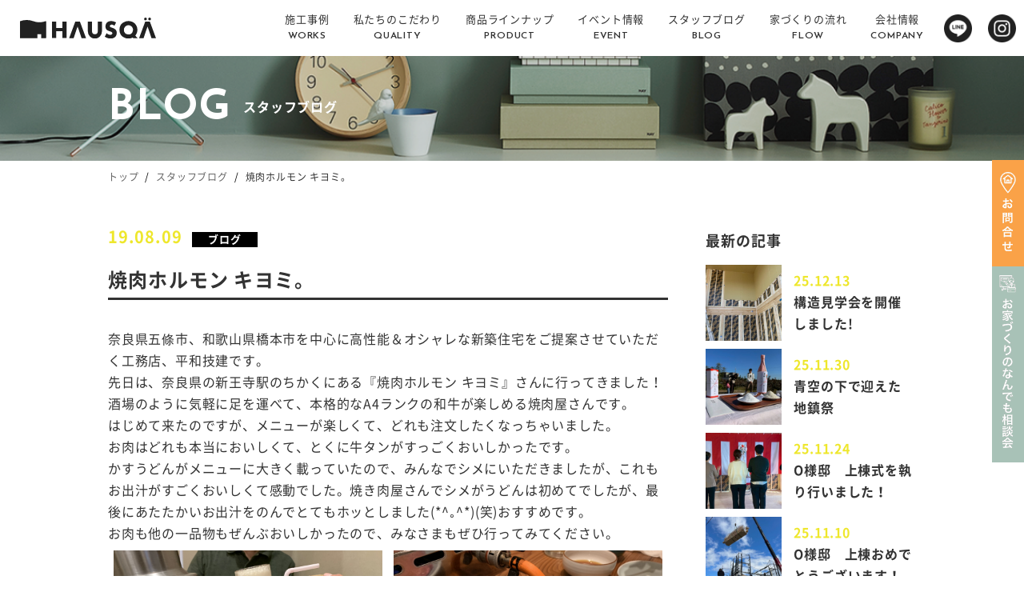

--- FILE ---
content_type: text/html; charset=UTF-8
request_url: http://www.heiwagiken.jp/30014-2/
body_size: 8274
content:
<!DOCTYPE html>
<html lang="ja">
<head>
<!-- Google Tag Manager --> 
<script>(function(w,d,s,l,i){w[l]=w[l]||[];w[l].push({'gtm.start':
new Date().getTime(),event:'gtm.js'});var f=d.getElementsByTagName(s)[0],
j=d.createElement(s),dl=l!='dataLayer'?'&l='+l:'';j.async=true;j.src=
'https://www.googletagmanager.com/gtm.js?id='+i+dl;f.parentNode.insertBefore(j,f);
})(window,document,'script','dataLayer','GTM-M8TJ6M3');</script> 
<!-- End Google Tag Manager --> 
<!-- LINE Tag Base Code --> 
<!-- Do Not Modify --> 
<script>
(function(g,d,o){
  g._ltq=g._ltq||[];g._lt=g._lt||function(){g._ltq.push(arguments)};
  var h=location.protocol==='https:'?'https://d.line-scdn.net':'http://d.line-cdn.net';
  var s=d.createElement('script');s.async=1;
  s.src=o||h+'/n/line_tag/public/release/v1/lt.js';
  var t=d.getElementsByTagName('script')[0];t.parentNode.insertBefore(s,t);
    })(window, document);
_lt('init', {
  customerType: 'lap',
  tagId: '1265a518-30e3-48ec-8f46-ffd90b3ce020'
});
_lt('send', 'pv', ['1265a518-30e3-48ec-8f46-ffd90b3ce020']);
</script>
<noscript>
<img height="1" width="1" style="display:none"
       src="https://tr.line.me/tag.gif?c_t=lap&t_id=1265a518-30e3-48ec-8f46-ffd90b3ce020&e=pv&noscript=1" />
</noscript>
<!-- End LINE Tag Base Code -->

<meta http-equiv="X-UA-Compatible" content="IE=Edge">
<meta charset="utf-8">
<meta name="viewport" content="width=device-width,initial-scale=1">
<link rel="icon" href="http://www.heiwagiken.jp/common/wp-content/themes/heiwa/img/common/logo-150x150.png" sizes="32x32" />
<link rel="icon" href="http://www.heiwagiken.jp/common/wp-content/themes/heiwa/img/common/logo-190.png" sizes="192x192" />
<link rel="apple-touch-icon-precomposed" href="http://www.heiwagiken.jp/common/wp-content/themes/heiwa/img/common/logo-100.png" />
<meta name="msapplication-TileImage" content="http://www.heiwagiken.jp/common/wp-content/themes/heiwa/img/common/logo-100.png" />

<link rel="stylesheet" href="http://www.heiwagiken.jp/common/wp-content/themes/heiwa/css/reset.css">
<link rel="stylesheet" href="http://www.heiwagiken.jp/common/wp-content/themes/heiwa/css/style.css">

<!--[if lt IE 9]>
<script src="//cdn.jsdelivr.net/html5shiv/3.7.2/html5shiv.min.js"></script>
<script src="//cdnjs.cloudflare.com/ajax/libs/respond.js/1.4.2/respond.min.js"></script>
<![endif]-->


		<!-- All in One SEO 4.7.4.2 - aioseo.com -->
		<title>焼肉ホルモン キヨミ。 | 平和技建</title>
		<meta name="robots" content="max-image-preview:large" />
		<meta name="google-site-verification" content="jcP5LEyZPXsM-17PXehvaaZ5dCPyTQg-vPWWMH-zea0" />
		<link rel="canonical" href="https://www.heiwagiken.jp/30014-2/" />
		<meta name="generator" content="All in One SEO (AIOSEO) 4.7.4.2" />
		<meta property="og:locale" content="ja_JP" />
		<meta property="og:site_name" content="平和技建 |" />
		<meta property="og:type" content="article" />
		<meta property="og:title" content="焼肉ホルモン キヨミ。 | 平和技建" />
		<meta property="og:url" content="https://www.heiwagiken.jp/30014-2/" />
		<meta property="article:published_time" content="2019-08-08T15:00:00+00:00" />
		<meta property="article:modified_time" content="2019-08-08T15:00:00+00:00" />
		<meta name="twitter:card" content="summary_large_image" />
		<meta name="twitter:title" content="焼肉ホルモン キヨミ。 | 平和技建" />
		<script type="application/ld+json" class="aioseo-schema">
			{"@context":"https:\/\/schema.org","@graph":[{"@type":"Article","@id":"https:\/\/www.heiwagiken.jp\/30014-2\/#article","name":"\u713c\u8089\u30db\u30eb\u30e2\u30f3 \u30ad\u30e8\u30df\u3002 | \u5e73\u548c\u6280\u5efa","headline":"\u713c\u8089\u30db\u30eb\u30e2\u30f3 \u30ad\u30e8\u30df\u3002","author":{"@id":"https:\/\/www.heiwagiken.jp\/author\/#author"},"publisher":{"@id":"https:\/\/www.heiwagiken.jp\/#organization"},"datePublished":"2019-08-09T00:00:00+09:00","dateModified":"2019-08-09T00:00:00+09:00","inLanguage":"ja","mainEntityOfPage":{"@id":"https:\/\/www.heiwagiken.jp\/30014-2\/#webpage"},"isPartOf":{"@id":"https:\/\/www.heiwagiken.jp\/30014-2\/#webpage"},"articleSection":"\u30d6\u30ed\u30b0"},{"@type":"BreadcrumbList","@id":"https:\/\/www.heiwagiken.jp\/30014-2\/#breadcrumblist","itemListElement":[{"@type":"ListItem","@id":"https:\/\/www.heiwagiken.jp\/#listItem","position":1,"name":"\u5bb6","item":"https:\/\/www.heiwagiken.jp\/","nextItem":"https:\/\/www.heiwagiken.jp\/30014-2\/#listItem"},{"@type":"ListItem","@id":"https:\/\/www.heiwagiken.jp\/30014-2\/#listItem","position":2,"name":"\u713c\u8089\u30db\u30eb\u30e2\u30f3 \u30ad\u30e8\u30df\u3002","previousItem":"https:\/\/www.heiwagiken.jp\/#listItem"}]},{"@type":"Organization","@id":"https:\/\/www.heiwagiken.jp\/#organization","name":"\u5e73\u548c\u6280\u5efa","url":"https:\/\/www.heiwagiken.jp\/"},{"@type":"WebPage","@id":"https:\/\/www.heiwagiken.jp\/30014-2\/#webpage","url":"https:\/\/www.heiwagiken.jp\/30014-2\/","name":"\u713c\u8089\u30db\u30eb\u30e2\u30f3 \u30ad\u30e8\u30df\u3002 | \u5e73\u548c\u6280\u5efa","inLanguage":"ja","isPartOf":{"@id":"https:\/\/www.heiwagiken.jp\/#website"},"breadcrumb":{"@id":"https:\/\/www.heiwagiken.jp\/30014-2\/#breadcrumblist"},"author":{"@id":"https:\/\/www.heiwagiken.jp\/author\/#author"},"creator":{"@id":"https:\/\/www.heiwagiken.jp\/author\/#author"},"datePublished":"2019-08-09T00:00:00+09:00","dateModified":"2019-08-09T00:00:00+09:00"},{"@type":"WebSite","@id":"https:\/\/www.heiwagiken.jp\/#website","url":"https:\/\/www.heiwagiken.jp\/","name":"\u5e73\u548c\u6280\u5efa","inLanguage":"ja","publisher":{"@id":"https:\/\/www.heiwagiken.jp\/#organization"}}]}
		</script>
		<!-- All in One SEO -->

<link rel='dns-prefetch' href='//code.jquery.com' />
<link rel='dns-prefetch' href='//s.w.org' />
<link rel='stylesheet' id='wp-block-library-css'  href='http://www.heiwagiken.jp/common/wp-includes/css/dist/block-library/style.min.css?ver=5.8' type='text/css' media='all' />
<link rel='stylesheet' id='mts_simple_booking_front_css-css'  href='http://www.heiwagiken.jp/common/wp-content/plugins/mts-simple-booking-c/css/mtssb-front.css?ver=5.8' type='text/css' media='all' />
<link rel='shortlink' href='https://www.heiwagiken.jp/?p=30165' />
<link rel="alternate" type="application/json+oembed" href="https://www.heiwagiken.jp/wp-json/oembed/1.0/embed?url=https%3A%2F%2Fwww.heiwagiken.jp%2F30014-2%2F" />
<link rel="alternate" type="text/xml+oembed" href="https://www.heiwagiken.jp/wp-json/oembed/1.0/embed?url=https%3A%2F%2Fwww.heiwagiken.jp%2F30014-2%2F&#038;format=xml" />
<script src="http://www.heiwagiken.jp/common/wp-content/themes/heiwa/js/jquery-3.3.1.min.js"></script>
<link href="http://www.heiwagiken.jp/common/wp-content/themes/heiwa/css/lightbox.css" type="text/css" rel="stylesheet" media="all" />
<script src="http://www.heiwagiken.jp/common/wp-content/themes/heiwa/js/lightbox.js" type="text/javascript"></script>
</head>
<body class="post-template-default single single-post postid-30165 single-format-standard home">
<!-- Google Tag Manager (noscript) -->
<noscript>
<iframe src="https://www.googletagmanager.com/ns.html?id=GTM-M8TJ6M3"
height="0" width="0" style="display:none;visibility:hidden"></iframe>
</noscript>
<!-- End Google Tag Manager (noscript) -->

<header id="header">
  <h1><a href="https://www.heiwagiken.jp/"><img src="http://www.heiwagiken.jp/common/wp-content/themes/heiwa/img/common/logo.svg" alt="平和技研"></a></h1>
  <ul id="nv">
    <li><a href="https://www.heiwagiken.jp/work"><span>施工事例<em>WORKS</em></span></a></li>
    <li><a href="https://www.heiwagiken.jp/quality"><span>私たちのこだわり<em>QUALITY</em></span></a></li>
    <li><a href="https://www.heiwagiken.jp/product"><span>商品ラインナップ<em>PRODUCT</em></span></a><span class="op pc_none"></span>
      <ul>
        <li><a href="https://www.heiwagiken.jp/product/trettio/">トレッティオ</a></li>
        <li><a href="https://www.heiwagiken.jp/product/order/">注文住宅</a></li>
        <li><a href="https://www.heiwagiken.jp/product/renovation/">リノベーション・リフォーム</a></li>
      </ul>
    </li>
    <li><a href="https://www.heiwagiken.jp/events/"><span>イベント情報<em>EVENT</em></span></a></li>
    <li><a href="https://www.heiwagiken.jp/blog/"><span>スタッフブログ<em>BLOG</em></span></a></li>
    <!--<li><a href="#"><span>モデルルーム<em>MODELROOM</em></span></a></li>
<li><a href="#"><span>店舗・ショールーム<em>SHOWROOM</em></span></a></li>-->
    <li><a href="https://www.heiwagiken.jp/flow/"><span>家づくりの流れ<em>FLOW</em></span></a></li>
    <li><a href="https://www.heiwagiken.jp/company"><span>会社情報<em>COMPANY</em></span></a><span class="op pc_none"></span>
      <ul>
        <li><a href="https://www.heiwagiken.jp/company/">会社概要</a></li>
        <li><a href="https://www.heiwagiken.jp/recruit/staff/">スタッフ紹介</a></li>
      </ul>
    </li>
    <li class="icon sp_none"><a href="https://line.me/R/ti/p/%40486zwrrc" target="_blank"><img src="http://www.heiwagiken.jp/common/wp-content/themes/heiwa/img/common/icon-line.png" alt=""/></a></li>
    <li class="icon sp_none"><a href="https://www.instagram.com/heiwagiken/" target="_blank"><img src="http://www.heiwagiken.jp/common/wp-content/themes/heiwa/img/common/icon-instagram.png" alt=""/></a></li>
  </ul>
</header>

<main id="main" class="posts">

<h2 class="title"><p><span>BLOG</span>スタッフブログ</p><img src="http://www.heiwagiken.jp/common/wp-content/themes/heiwa/img/blog/blog-ttl.png" class="sp_none"><img src="http://www.heiwagiken.jp/common/wp-content/themes/heiwa/img/blog/blog-ttl-sm.png" class="pc_none"></h2>

<div class="inner">
<ul class="breadcrumb">
<li><a href="https://www.heiwagiken.jp">トップ</a></li><li><a href="https://www.heiwagiken.jp/blogs">スタッフブログ</a></li><li>焼肉ホルモン キヨミ。</li>
</ul>

<div class="postin">
<div class="postL">
<p class="date">19.08.09<span>ブログ</span></p>
<h3>焼肉ホルモン キヨミ。</h3>

<div class="edit">
奈良県五條市、和歌山県橋本市を中心に高性能＆オシャレな新築住宅をご提案させていただく工務店、平和技建です。<br />先日は、奈良県の新王寺駅のちかくにある『焼肉ホルモン キヨミ』さんに行ってきました！<br />酒場のように気軽に足を運べて、本格的なA4ランクの和牛が楽しめる焼肉屋さんです。<br />はじめて来たのですが、メニューが楽しくて、どれも注文したくなっちゃいました。<br />お肉はどれも本当においしくて、とくに牛タンがすっごくおいしかったです。<br />かすうどんがメニューに大きく載っていたので、みんなでシメにいただきましたが、これもお出汁がすごくおいしくて感動でした。焼き肉屋さんでシメがうどんは初めてでしたが、最後にあたたかいお出汁をのんでとてもホッとしました(*^｡^*)(笑)おすすめです。<br />お肉も他の一品物もぜんぶおいしかったので、みなさまもぜひ行ってみてください。
<ul style="display:flex;flex-wrap:wrap;">
<li style="width:48%;margin:1%;"><img src="https://www.heiwagiken.jp/common/wp-content/uploads/5d4cc1b5ef0d8478.jpg"></li>
<li style="width:48%;margin:1%;"><img src="https://www.heiwagiken.jp/common/wp-content/uploads/5d4cc1b7169c4478.jpg"></li>
<li style="width:48%;margin:1%;"><img src="https://www.heiwagiken.jp/common/wp-content/uploads/5d4cc1b849d98478.jpg"></li>
</ul>

</div>

</div>
<!-- /left -->
<div class="postR">


<div class="newlist">
<h2>最新の記事</h2>
			<dl>
					<dt><a href="https://www.heiwagiken.jp/post-41941/" title="構造見学会を開催しました!"><img src="https://www.heiwagiken.jp/common/wp-content/uploads/IMG_35392-500x500.jpg" class="attachment-item500 size-item500 wp-post-image" alt="" loading="lazy" /></a></dt>
				<dd><span>25.12.13</span><a href="https://www.heiwagiken.jp/post-41941/">構造見学会を開催しました!</a></dd>
		
		</dl>
			<dl>
					<dt><a href="https://www.heiwagiken.jp/post-41898/" title="青空の下で迎えた地鎮祭"><img src="https://www.heiwagiken.jp/common/wp-content/uploads/IMG_8479-500x500.jpg" class="attachment-item500 size-item500 wp-post-image" alt="" loading="lazy" /></a></dt>
				<dd><span>25.11.30</span><a href="https://www.heiwagiken.jp/post-41898/">青空の下で迎えた地鎮祭</a></dd>
		
		</dl>
			<dl>
					<dt><a href="https://www.heiwagiken.jp/post-41866/" title="O様邸　上棟式を執り行いました！"><img src="https://www.heiwagiken.jp/common/wp-content/uploads/IMG_34381-500x500.jpg" class="attachment-item500 size-item500 wp-post-image" alt="" loading="lazy" /></a></dt>
				<dd><span>25.11.24</span><a href="https://www.heiwagiken.jp/post-41866/">O様邸　上棟式を執り行いました！</a></dd>
		
		</dl>
			<dl>
					<dt><a href="https://www.heiwagiken.jp/post-41844/" title="O様邸　上棟おめでとうございます！"><img src="https://www.heiwagiken.jp/common/wp-content/uploads/bdb2ebb77c2ae611afec625f30661f43-500x500.jpg" class="attachment-item500 size-item500 wp-post-image" alt="" loading="lazy" /></a></dt>
				<dd><span>25.11.10</span><a href="https://www.heiwagiken.jp/post-41844/">O様邸　上棟おめでとうございます！</a></dd>
		
		</dl>
			<dl>
					<dt><a href="https://www.heiwagiken.jp/post-41830/" title="プレカット工場見学に行ってきました！"><img src="https://www.heiwagiken.jp/common/wp-content/uploads/IMG_34151-500x500.jpg" class="attachment-item500 size-item500 wp-post-image" alt="" loading="lazy" /></a></dt>
				<dd><span>25.11.08</span><a href="https://www.heiwagiken.jp/post-41830/">プレカット工場見学に行ってきました！</a></dd>
		
		</dl>
	</div>
<!-- /sd1 -->

<div class="arc">
<div class="catlist">
<h2>カテゴリ</h2>
<ul class="category-list">
<li class="category-list__item"><a href="https://www.heiwagiken.jp/category/blog/yummyblog/">おいしいものブログ(21)</a></li><li class="category-list__item"><a href="https://www.heiwagiken.jp/category/%e3%81%8a%e9%a1%8c/">お題(23)</a></li><li class="category-list__item"><a href="https://www.heiwagiken.jp/category/%e3%83%97%e3%83%a9%e3%82%a4%e3%83%99%e3%83%bc%e3%83%88/">プライベート(27)</a></li><li class="category-list__item"><a href="https://www.heiwagiken.jp/category/blog/">ブログ(964)</a></li><li class="category-list__item"><a href="https://www.heiwagiken.jp/category/blog/ma-chanblog/">まーちゃん(社長)ブログ(60)</a></li><li class="category-list__item"><a href="https://www.heiwagiken.jp/category/blog/nakayamablog/">仲山ブログ(13)</a></li><li class="category-list__item"><a href="https://www.heiwagiken.jp/category/blog/dobablog/">土場ブログ(13)</a></li><li class="category-list__item"><a href="https://www.heiwagiken.jp/category/blog/blog1/">松岡ブログ(253)</a></li><li class="category-list__item"><a href="https://www.heiwagiken.jp/category/worksblog/">現場(32)</a></li><li class="category-list__item"><a href="https://www.heiwagiken.jp/category/blog/blog3/">現場監督ブログ(7)</a></li><li class="category-list__item"><a href="https://www.heiwagiken.jp/category/blog/assistantblog/">設計アシスタントブログ(10)</a></li></ul>
</div>
<!-- /catlist-->

<div class="datelist">
<h2>年月アーカイブ</h2>
<ul>
    	<li><a href='https://www.heiwagiken.jp/2025/12/'>2025年12月</a>&nbsp;(1)</li>
	<li><a href='https://www.heiwagiken.jp/2025/11/'>2025年11月</a>&nbsp;(4)</li>
	<li><a href='https://www.heiwagiken.jp/2024/05/'>2024年5月</a>&nbsp;(3)</li>
	<li><a href='https://www.heiwagiken.jp/2024/04/'>2024年4月</a>&nbsp;(5)</li>
	<li><a href='https://www.heiwagiken.jp/2024/03/'>2024年3月</a>&nbsp;(9)</li>
	<li><a href='https://www.heiwagiken.jp/2024/02/'>2024年2月</a>&nbsp;(7)</li>
	<li><a href='https://www.heiwagiken.jp/2024/01/'>2024年1月</a>&nbsp;(21)</li>
	<li><a href='https://www.heiwagiken.jp/2023/12/'>2023年12月</a>&nbsp;(12)</li>
	<li><a href='https://www.heiwagiken.jp/2023/11/'>2023年11月</a>&nbsp;(11)</li>
	<li><a href='https://www.heiwagiken.jp/2023/10/'>2023年10月</a>&nbsp;(4)</li>
	<li><a href='https://www.heiwagiken.jp/2023/09/'>2023年9月</a>&nbsp;(4)</li>
	<li><a href='https://www.heiwagiken.jp/2023/08/'>2023年8月</a>&nbsp;(3)</li>
	<li><a href='https://www.heiwagiken.jp/2023/07/'>2023年7月</a>&nbsp;(6)</li>
	<li><a href='https://www.heiwagiken.jp/2023/06/'>2023年6月</a>&nbsp;(5)</li>
	<li><a href='https://www.heiwagiken.jp/2023/05/'>2023年5月</a>&nbsp;(8)</li>
	<li><a href='https://www.heiwagiken.jp/2023/04/'>2023年4月</a>&nbsp;(4)</li>
	<li><a href='https://www.heiwagiken.jp/2023/03/'>2023年3月</a>&nbsp;(4)</li>
	<li><a href='https://www.heiwagiken.jp/2023/02/'>2023年2月</a>&nbsp;(3)</li>
	<li><a href='https://www.heiwagiken.jp/2023/01/'>2023年1月</a>&nbsp;(4)</li>
	<li><a href='https://www.heiwagiken.jp/2022/12/'>2022年12月</a>&nbsp;(1)</li>
	<li><a href='https://www.heiwagiken.jp/2022/11/'>2022年11月</a>&nbsp;(4)</li>
	<li><a href='https://www.heiwagiken.jp/2022/10/'>2022年10月</a>&nbsp;(6)</li>
	<li><a href='https://www.heiwagiken.jp/2022/08/'>2022年8月</a>&nbsp;(9)</li>
	<li><a href='https://www.heiwagiken.jp/2022/07/'>2022年7月</a>&nbsp;(4)</li>
	<li><a href='https://www.heiwagiken.jp/2022/06/'>2022年6月</a>&nbsp;(6)</li>
	<li><a href='https://www.heiwagiken.jp/2022/05/'>2022年5月</a>&nbsp;(5)</li>
	<li><a href='https://www.heiwagiken.jp/2022/04/'>2022年4月</a>&nbsp;(6)</li>
	<li><a href='https://www.heiwagiken.jp/2022/03/'>2022年3月</a>&nbsp;(9)</li>
	<li><a href='https://www.heiwagiken.jp/2022/02/'>2022年2月</a>&nbsp;(18)</li>
	<li><a href='https://www.heiwagiken.jp/2022/01/'>2022年1月</a>&nbsp;(19)</li>
	<li><a href='https://www.heiwagiken.jp/2021/12/'>2021年12月</a>&nbsp;(20)</li>
	<li><a href='https://www.heiwagiken.jp/2021/11/'>2021年11月</a>&nbsp;(13)</li>
	<li><a href='https://www.heiwagiken.jp/2021/10/'>2021年10月</a>&nbsp;(19)</li>
	<li><a href='https://www.heiwagiken.jp/2021/09/'>2021年9月</a>&nbsp;(22)</li>
	<li><a href='https://www.heiwagiken.jp/2021/08/'>2021年8月</a>&nbsp;(25)</li>
	<li><a href='https://www.heiwagiken.jp/2021/07/'>2021年7月</a>&nbsp;(13)</li>
	<li><a href='https://www.heiwagiken.jp/2021/06/'>2021年6月</a>&nbsp;(6)</li>
	<li><a href='https://www.heiwagiken.jp/2021/05/'>2021年5月</a>&nbsp;(5)</li>
	<li><a href='https://www.heiwagiken.jp/2021/04/'>2021年4月</a>&nbsp;(7)</li>
	<li><a href='https://www.heiwagiken.jp/2021/03/'>2021年3月</a>&nbsp;(9)</li>
	<li><a href='https://www.heiwagiken.jp/2021/02/'>2021年2月</a>&nbsp;(11)</li>
	<li><a href='https://www.heiwagiken.jp/2021/01/'>2021年1月</a>&nbsp;(7)</li>
	<li><a href='https://www.heiwagiken.jp/2020/12/'>2020年12月</a>&nbsp;(12)</li>
	<li><a href='https://www.heiwagiken.jp/2020/11/'>2020年11月</a>&nbsp;(7)</li>
	<li><a href='https://www.heiwagiken.jp/2020/10/'>2020年10月</a>&nbsp;(14)</li>
	<li><a href='https://www.heiwagiken.jp/2020/09/'>2020年9月</a>&nbsp;(10)</li>
	<li><a href='https://www.heiwagiken.jp/2020/08/'>2020年8月</a>&nbsp;(14)</li>
	<li><a href='https://www.heiwagiken.jp/2020/07/'>2020年7月</a>&nbsp;(16)</li>
	<li><a href='https://www.heiwagiken.jp/2020/06/'>2020年6月</a>&nbsp;(22)</li>
	<li><a href='https://www.heiwagiken.jp/2020/05/'>2020年5月</a>&nbsp;(28)</li>
	<li><a href='https://www.heiwagiken.jp/2020/04/'>2020年4月</a>&nbsp;(32)</li>
	<li><a href='https://www.heiwagiken.jp/2020/03/'>2020年3月</a>&nbsp;(21)</li>
	<li><a href='https://www.heiwagiken.jp/2020/02/'>2020年2月</a>&nbsp;(16)</li>
	<li><a href='https://www.heiwagiken.jp/2020/01/'>2020年1月</a>&nbsp;(11)</li>
	<li><a href='https://www.heiwagiken.jp/2019/12/'>2019年12月</a>&nbsp;(11)</li>
	<li><a href='https://www.heiwagiken.jp/2019/11/'>2019年11月</a>&nbsp;(14)</li>
	<li><a href='https://www.heiwagiken.jp/2019/10/'>2019年10月</a>&nbsp;(14)</li>
	<li><a href='https://www.heiwagiken.jp/2019/09/'>2019年9月</a>&nbsp;(12)</li>
	<li><a href='https://www.heiwagiken.jp/2019/08/'>2019年8月</a>&nbsp;(14)</li>
	<li><a href='https://www.heiwagiken.jp/2019/07/'>2019年7月</a>&nbsp;(15)</li>
	<li><a href='https://www.heiwagiken.jp/2019/06/'>2019年6月</a>&nbsp;(22)</li>
	<li><a href='https://www.heiwagiken.jp/2019/05/'>2019年5月</a>&nbsp;(12)</li>
	<li><a href='https://www.heiwagiken.jp/2019/04/'>2019年4月</a>&nbsp;(18)</li>
	<li><a href='https://www.heiwagiken.jp/2019/03/'>2019年3月</a>&nbsp;(17)</li>
	<li><a href='https://www.heiwagiken.jp/2019/02/'>2019年2月</a>&nbsp;(17)</li>
	<li><a href='https://www.heiwagiken.jp/2019/01/'>2019年1月</a>&nbsp;(24)</li>
	<li><a href='https://www.heiwagiken.jp/2018/12/'>2018年12月</a>&nbsp;(23)</li>
	<li><a href='https://www.heiwagiken.jp/2018/11/'>2018年11月</a>&nbsp;(25)</li>
	<li><a href='https://www.heiwagiken.jp/2018/10/'>2018年10月</a>&nbsp;(20)</li>
	<li><a href='https://www.heiwagiken.jp/2018/09/'>2018年9月</a>&nbsp;(20)</li>
	<li><a href='https://www.heiwagiken.jp/2018/08/'>2018年8月</a>&nbsp;(24)</li>
	<li><a href='https://www.heiwagiken.jp/2018/07/'>2018年7月</a>&nbsp;(35)</li>
	<li><a href='https://www.heiwagiken.jp/2018/06/'>2018年6月</a>&nbsp;(28)</li>
	<li><a href='https://www.heiwagiken.jp/2018/05/'>2018年5月</a>&nbsp;(34)</li>
	<li><a href='https://www.heiwagiken.jp/2018/04/'>2018年4月</a>&nbsp;(13)</li>
	<li><a href='https://www.heiwagiken.jp/2018/03/'>2018年3月</a>&nbsp;(13)</li>
	<li><a href='https://www.heiwagiken.jp/2018/02/'>2018年2月</a>&nbsp;(11)</li>
	<li><a href='https://www.heiwagiken.jp/2018/01/'>2018年1月</a>&nbsp;(14)</li>
	<li><a href='https://www.heiwagiken.jp/2017/12/'>2017年12月</a>&nbsp;(15)</li>
	<li><a href='https://www.heiwagiken.jp/2017/11/'>2017年11月</a>&nbsp;(16)</li>
	<li><a href='https://www.heiwagiken.jp/2017/10/'>2017年10月</a>&nbsp;(12)</li>
	<li><a href='https://www.heiwagiken.jp/2017/09/'>2017年9月</a>&nbsp;(18)</li>
	<li><a href='https://www.heiwagiken.jp/2017/08/'>2017年8月</a>&nbsp;(13)</li>
	<li><a href='https://www.heiwagiken.jp/2017/05/'>2017年5月</a>&nbsp;(1)</li>
</ul>
</div>
<!-- /datelist -->
</div>
<!-- /arc -->

</div>
<!-- /side --><!-- /right -->

</div>

<ul class="prenx">
<li><a href="https://www.heiwagiken.jp/30013-2/"><img src="https://www.heiwagiken.jp/common/wp-content/uploads/5d469c6f3a25c477-300x300.jpg"><span><em>19.08.09</em>橋本市H様邸 お引き渡し。</span></a></li><li><a href="https://www.heiwagiken.jp/30015-2/"><img src="https://www.heiwagiken.jp/common/wp-content/uploads/blog/blog/blog/5d57ae242e88c479-300x300.jpg"><span><em>19.08.09</em>本日より営業開始です(*^O^*)</span></a></li></ul>

</div>

<div id="ban" class="inner">
<div class="mdl flex">
<dl>
<dt>モデルハウス見学<br class="pc_none">・無料相談予約</dt>
<dd>デザイン、間取り、土地探しから住宅ローンのことまでお気軽にご相談頂けます。<br>平日のお昼間にゆっくり、お仕事帰りに18時以降でも、土日祝の休日でもお気軽にお越し下さい。</dd>
</dl>
<p><span>駐車場完備</span><a href="https://www.heiwagiken.jp/reserve/" class="arr">来店予約</a></p>
</div>
<!-- /mdl -->
<div class="cnt flex">
<dl>
<dt>お問い合わせ・資料請求</dt>
<dd>お問い合わせ・資料請求など<br class="pc_none">お気軽にご相談ください。</dd>
</dl>
<p><a href="https://www.heiwagiken.jp/request/" class="arr">資料請求</a><a href="https://www.heiwagiken.jp/contact/" class="arr">お問い合わせ</a></p>
</div>
<div class="cnt flex">
<dl>
<dt>SUPER WALL BUILDERS FAMILY</dt>
<dd>地域とともに生きる高性能な家づくり</dd>
</dl>
<p><a href="https://www.swbf.jp/" ><img src="http://www.heiwagiken.jp/common/wp-content/themes/heiwa/img/common/swbf.png"></a></p>
</div>	
<!-- /cnt -->
<div class="lixil flex">
<dl>
<dt>LIXIL｜住まいStudio</dt>
<dd>LIXILの体験型ショールーム<br class="pc_none">住まいStudioはこちらから。</dd>
</dl>
<p><a href="https://www.lixil.co.jp/s/sumai_studio/" class="arr">住まいStudio</a></p>
</div>
</div><!-- /ban -->

</main>
<!-- /main -->


<div id="fmap" class="flex">
<iframe src="https://www.google.com/maps/embed?pb=!1m18!1m12!1m3!1d3293.303283713043!2d135.6798978510984!3d34.36820580836421!2m3!1f0!2f0!3f0!3m2!1i1024!2i768!4f13.1!3m3!1m2!1s0x6006d15173770173%3A0x29095e0c184d29c8!2z44CSNjM3LTAwOTMg5aWI6Imv55yM5LqU5qKd5biC55Sw5ZyS77yT5LiB55uu77yS77yT4oiS77yZ!5e0!3m2!1sja!2sjp!4v1632809089312!5m2!1sja!2sjp" width="600" height="450" style="border:0;" allowfullscreen="" loading="lazy"></iframe>
<p class="park"><img src="http://www.heiwagiken.jp/common/wp-content/themes/heiwa/img/common/map.png" /></p>
</div>
<!-- /map -->
<p class="pc_none ptp"><a href="#"><img src="http://www.heiwagiken.jp/common/wp-content/themes/heiwa/img/common/pagetop-sm.png" /></a></p>

<footer id="footer">
<div id="pagetop"><img src="http://www.heiwagiken.jp/common/wp-content/themes/heiwa/img/common/pagetop.png"></div>
<div class="ftn inner flex">
<ul>
<li><a href="https://www.heiwagiken.jp/">トップページ</a></li>
<li><a href="https://www.heiwagiken.jp/work">施工事例</a></li>
<li><a href="https://www.heiwagiken.jp/quality">私たちのこだわり</a></li>
<li><a href="https://www.heiwagiken.jp/product">商品ラインナップ</a><span class="op pc_none"></span><ul><li><a href="https://www.heiwagiken.jp/product/trettio/">トレッティオ</a></li><li><a href="https://www.heiwagiken.jp/product/order/">注文住宅</a></li><li><a href="https://www.heiwagiken.jp/product/renovation/">リノベーション・リフォーム</a></li></ul></li>
</ul>
<ul>
<li><a href="https://www.heiwagiken.jp/flow/">家づくりの流れ</a></li>
<li><a href="https://www.heiwagiken.jp/company/">会社概要</a></li>
<li><a href="https://www.heiwagiken.jp/recruit/">採用情報</a></li>
<li><a href="https://www.heiwagiken.jp/qa/">よくある質問</a></li>
<li><a href="https://www.heiwagiken.jp/privacy/">プライバシーポリシー</a></li>
</ul>
<ul>
<li><em>メディア</em><span class="op pc_none"></span><ul><li><a href="https://www.heiwagiken.jp/topic/">新着情報</a></li><li><a href="https://www.heiwagiken.jp/events/">イベント情報</a></li><li><a href="https://www.heiwagiken.jp/blogs/">スタッフブログ</a></li><li><a href="https://www.heiwagiken.jp/lifestyles/">北欧ライフスタイル</a></li></ul></li>
<!--<li><em>探す・見学する</em><span class="op pc_none"></span><ul><li><a href="https://www.heiwagiken.jp/">モデルルーム</a></li><li><a href="https://www.heiwagiken.jp/">店舗・ショールーム</a></li><li><a href="https://www.heiwagiken.jp/serch/">物件・土地検索</a></li></ul></li>-->
<li><a href="https://www.heiwagiken.jp/serch/">物件・土地検索</a></li>
</ul>
<ul>
<li><em>お問い合わせ</em><span class="op pc_none"></span><ul><li><a href="https://www.heiwagiken.jp/contact/">お問い合わせ</a></li><li><a href="https://www.heiwagiken.jp/request/">資料請求</a></li><li><a href="https://www.heiwagiken.jp/reserve/">来店<!--・モデルルーム見学-->予約</a></li></ul></li>
</ul>
<dl class="add">
<dt>株式会社 平和技建</dt>
<dd>奈良県五條市田園3丁目23番地の9<span>0120-884-599</span><p><em>9:00-18:00</em>（定休日：水曜日・祝日）</p></dd>
</dl>
</div>
<dl class="copy">
<dt><img src="http://www.heiwagiken.jp/common/wp-content/themes/heiwa/img/common/logo2.svg" /></dt>
<dd>Copyright © HEIWA CONSTRUCTION INC. All Rights Reserved.</dd>
</dl>
</footer>

<aside class="sp_nav_header">

<div class="sp_logo"><a href="https://www.heiwagiken.jp"><img src="http://www.heiwagiken.jp/common/wp-content/themes/heiwa/img/common/logo.svg" alt="平和技建"></a></div>
<ul class="sns">
<li class="icon"><a href="https://line.me/R/ti/p/%40486zwrrc" target="_blank"><img src="http://www.heiwagiken.jp/common/wp-content/themes/heiwa/img/common/icon-line.png" alt=""/></a></li>
<li class="icon"><a href="https://www.instagram.com/heiwagiken/" target="_blank"><img src="http://www.heiwagiken.jp/common/wp-content/themes/heiwa/img/common/icon-instagram.png" alt=""/></a></li>
</ul>
<div class="menu-toggle menu-open menu-trigger"><span></span><span></span><span></span></div>
</aside>

<ul class="fltpc sp_none">
<!--<li><a href="https://www.heiwagiken.jp/reserve/"><img src="http://www.heiwagiken.jp/common/wp-content/themes/heiwa/img/common/flt-btn1.png"></a></li>-->
<li><a href="https://www.heiwagiken.jp/contact/"><img src="http://www.heiwagiken.jp/common/wp-content/themes/heiwa/img/common/flt-btn2.jpg"></a></li>
<li><a href="https://www.heiwagiken.jp/soudan/"><img src="http://www.heiwagiken.jp/common/wp-content/themes/heiwa/img/common/flt-btn3.jpg"></a></li>
</ul>
<ul class="fltsp pc_none">
<!--<li><a href="https://www.heiwagiken.jp/reserve/"><img src="http://www.heiwagiken.jp/common/wp-content/themes/heiwa/img/common/flex-sp1.svg"></a></li>-->
<li><a href="https://www.heiwagiken.jp/contact/"><img src="http://www.heiwagiken.jp/common/wp-content/themes/heiwa/img/common/flex-sp2.jpg"></a></li>
<li><a href="https://www.heiwagiken.jp/soudan/"><img src="http://www.heiwagiken.jp/common/wp-content/themes/heiwa/img/common/flex-sp5.jpg"></a></li>
<li><a href="https://www.heiwagiken.jp/request/"><img src="http://www.heiwagiken.jp/common/wp-content/themes/heiwa/img/common/flex-sp4.svg"></a></li>
<li><a href="tel:0120-884-599"><img src="http://www.heiwagiken.jp/common/wp-content/themes/heiwa/img/common/flex-sp3.svg"></a></li>
</ul>

<script src="http://www.heiwagiken.jp/common/wp-content/themes/heiwa/js/jquery.cookie.min.js"></script>
<script src="http://www.heiwagiken.jp/common/wp-content/themes/heiwa/js/common.js"></script>
<script src="http://www.heiwagiken.jp/common/wp-content/themes/heiwa/js/stickynavi.js"></script>
<script src="http://www.heiwagiken.jp/common/wp-content/themes/heiwa/js/jquery.smoothscroll.js"></script>



<script type='text/javascript' src='http://www.heiwagiken.jp/common/wp-includes/js/wp-embed.min.js?ver=5.8' id='wp-embed-js'></script>

<!-- KASIKA TRACKING CODE -->
<script type="text/javascript" src="//panda.kasika.io/tag-manager/?pid=B7275992C6AEDA4CEA31C0A98EE27B03"></script>
<!-- KASIKA TRACKING CODE -->

</body>
</html>

--- FILE ---
content_type: text/css
request_url: http://www.heiwagiken.jp/common/wp-content/themes/heiwa/css/style.css
body_size: 29652
content:
@import url('https://fonts.googleapis.com/css?family=Josefin+Sans:600,700&display=swap');
*{
  -webkit-box-sizing: border-box;
  -moz-box-sizing: border-box;
  box-sizing: border-box;
}
@font-face {
    font-family: 'Noto Sans Japanese';
    font-style: normal;
    font-weight: 100;
    src: url('../font/NotoSansCJKjp-Thin.eot'); /* IE9 Compat Modes */
    src: url('../font/NotoSansCJKjp-Thin.eot?#iefix') format('embedded-opentype'), /* IE6-IE8 */
    url('../font/NotoSansCJKjp-Thin.woff') format('woff'), /* Modern Browsers */
    url('../font/NotoSansCJKjp-Thin.ttf')  format('truetype'); /* Safari, Android, iOS */
}

@font-face {
    font-family: 'Noto Sans Japanese';
    font-style: normal;
    font-weight: 200;
    src: url('../font/NotoSansCJKjp-Light.eot');
    src: url('../font/NotoSansCJKjp-Light.eot?#iefix') format('embedded-opentype'),
    url('../font/NotoSansCJKjp-Light.woff') format('woff'),
    url('../font/NotoSansCJKjp-Light.ttf')  format('truetype');
}
@font-face {
    font-family: 'Noto Sans Japanese';
    font-style: normal;
    font-weight: 300;
    src: url('../font/NotoSansCJKjp-DemiLight.eot');
    src: url('../font/NotoSansCJKjp-DemiLight.eot?#iefix') format('embedded-opentype'),
    url('../font/NotoSansCJKjp-DemiLight.woff') format('woff'),
    url('../font/NotoSansCJKjp-DemiLight.ttf')  format('truetype');
}
@font-face {
    font-family: 'Noto Sans Japanese';
    font-style: normal;
    font-weight: 400;
    src: url('../font/NotoSansCJKjp-Regular.eot');
    src: url('../font/NotoSansCJKjp-Regular.eot?#iefix') format('embedded-opentype'),
    url('../font/NotoSansCJKjp-Regular.woff') format('woff'),
    url('../font/NotoSansCJKjp-Regular.ttf')  format('truetype');
}
@font-face {
    font-family: 'Noto Sans Japanese';
    font-style: normal;
    font-weight: 500;
    src: url('../font/NotoSansCJKjp-Medium.eot');
    src: url('../font/NotoSansCJKjp-Medium.eot?#iefix') format('embedded-opentype'),
    url('../font/NotoSansCJKjp-Medium.woff') format('woff'),
    url('../font/NotoSansCJKjp-Medium.ttf')  format('truetype');
}
@font-face {
    font-family: 'Noto Sans Japanese';
    font-style: normal;
    font-weight: 700;
    src: url('../font/NotoSansCJKjp-Bold.eot');
    src: url('../font/NotoSansCJKjp-Bold.eot?#iefix') format('embedded-opentype'),
    url('../font/NotoSansCJKjp-Bold.woff') format('woff'),
    url('../font/NotoSansCJKjp-Bold.ttf')  format('truetype');
}
@font-face {
    font-family: 'Noto Sans Japanese';
    font-style: normal;
    font-weight: 900;
    src: url('../font/NotoSansCJKjp-Black.eot');
    src: url('../font/NotoSansCJKjp-Black.eot?#iefix') format('embedded-opentype'),
    url('../font/NotoSansCJKjp-Black.woff') format('woff'),
    url('../font/NotoSansCJKjp-Black.ttf')  format('truetype');
}

.josefsb{
	font-family: 'Josefin Sans', sans-serif;
	font-weight:400;
}
.josefsb{
	font-family: 'Josefin Sans', sans-serif;
	font-weight:600;
}
.josefb{
	font-family: 'Josefin Sans', sans-serif;
	font-weight:700;
}
/**
 * Default
 */
html {
  height: 100%;
  font-size: 62.5%;
}

body{
  margin: 0;
  padding: 0;
  letter-spacing: 0.05em;
  font-size: 1.6rem;
  font-family: 'Noto Sans Japanese';
  line-height: 1.7;
  color: #333;
  -webkit-text-size-adjust: 100%;
  -moz-text-size-adjust: 100%;
  -ms-text-size-adjust: 100%;
  -o-text-size-adjust: 100%;
  text-size-adjust: 100%;
  -webkit-font-smoothing: antialiased;
  -moz-osx-font-smoothing: grayscale;
	padding:70px 0 0 0;
}
body.lower{
}
p{
  line-height: 1;
}
p.note{
  font-size: 11px;
  color: #666666;
}
th,td,li{
  vertical-align: top;
}
th{
  letter-spacing: 0.1em;
}

img{
  max-width: 100%;
  vertical-align:bottom;
}
a{
  transition: all 0.2s;
  text-decoration:none;
}
a img{
  transition: all 0.3s;
}
a img:hover{
  opacity: 0.7;
}
a:hover{
  opacity: 0.7;
}
@media (max-width: 801px) {
  body{
    margin: 0;
	padding:60px 0 15vw 0;
    /*-apple-system, BlinkMacSystemFont, */
    font-family: "ヒラギノ角ゴ ProN W3", Hiragino Kaku Gothic ProN, "Yu Gothic", YuGothic, "メイリオ", Meiryo, "Helvetica Neue",Arial,  sans-serif;
  }
  p{
    font-size: 13px;
    line-height: 2.2;
  }
  p.note{
    line-height: 2;
  }
  th,td,li{
    font-size: 13px;
    line-height: 2.2;
  }
  table,thead,tbody,tr,th,td{
  }
  th{
    font-size: 12px;
  }
}


/**
 * Common
 */
.clearfix::after{
  content: "";
  display: block;
  clear: both;
}
.mincho{
  font-family: "游明朝体", "YuMincho", "游明朝", "Yu Mincho", "ヒラギノ明朝 ProN W3", "Hiragino Mincho ProN W3", HiraMinProN-W3, "ヒラギノ明朝 ProN", "Hiragino Mincho ProN", "ヒラギノ明朝 Pro", "Hiragino Mincho Pro", "HGS明朝E", "ＭＳ Ｐ明朝", "MS PMincho",Georgia,  serif;
}
h1,h2,h3,h4,h5,h6{
	letter-spacing:0.05em;
}
@media (max-width: 1100px) {
  .mincho{
    font-family:"ヒラギノ明朝 ProN W3", "Hiragino Mincho ProN W3", HiraMinProN-W3, "ヒラギノ明朝 ProN", "Hiragino Mincho ProN", "ヒラギノ明朝 Pro", "Hiragino Mincho Pro", "游明朝体", "YuMincho", "游明朝", "Yu Mincho",  "HGS明朝E", "ＭＳ Ｐ明朝", "MS PMincho",Georgia,  serif;
  }
}
.pc_none{
  display: none;
}
.sp_none{}
@media (max-width: 801px) {
  .pc_none{
    display: block;
  }
  .sp_none{
    display: none;
  }
}

/**
 * Footer
 */
#fmap{
	align-items:flex-end;
}
#fmap iframe{
	width:calc(100% - 350px);
	height:330px;
	border-top:2px solid #333;
}
#fmap p.park{
	width:350px;
}
#footer{
  background:#585854;
  color:#fff;
  width: 100%;
  margin: 0;
  padding: 0;
  position:relative;
}
#footer .ftn{
	position:relative;
	padding:60px 0 0 0;
	margin:0 auto 50px auto;
}
#footer .ftn ul{
	width:25%;
}
#footer .ftn li{
	margin-bottom:25px;
}
#footer .ftn li:last-of-type{
	margin-bottom:0;
}
#footer .ftn li a,
#footer .ftn li em{
	color:#fff;
	font-size:14px;
	font-weight:700;
	padding:5px 0 5px 15px;
	border-left:1px solid #fff;
	display:block;
}
#footer .ftn li ul{
	width:100%;
	margin:5px 0 0 0;
}
#footer .ftn li ul li{
	padding:0 0 0 15px;
	margin-bottom:0;
}
#footer .ftn li ul li a{
	font-size:12px;
	font-weight:400;
	padding:0;
	border:none;
}
#footer .ftn dl{
	position:absolute;
	right:0;
	bottom:0;
	width:25%;
}
#footer .ftn dt{
	font-size:14px;
	font-weight:700;
}
#footer .ftn dd{
	font-size:12px;
}
#footer .ftn dd span{
	font-size:36px;
	line-height:1;
	display:block;
	margin:5px 0;
}
#footer .ftn dd p{
	font-size:11px;
}
#footer .ftn dd p em{
	font-size:16px;
}
#footer dl.copy{
	background:#212121;
	color:#fff;
	display:flex;
	justify-content:space-between;
	align-items:center;
	padding:20px 30px;
}
#footer dl.copy dt{
}
#footer dl.copy dt img{
	width:170px;
	height:25px;
}
#footer dl.copy dd{
	font-size:10px;
	font-weight:700;
}

.sticky_pagetop #pagetop{
  transform: translateY(0);
  top:auto;
  bottom: 20px;
  position: fixed;
}
#pagetop{
  position: absolute;
  top:0px;
  transform: translateY(50px);
  /*bottom: 20px;*/
  /*left: calc( 50% + 520px );*/
  right:55px;
  width: 75px;
  height: 75px;
  cursor: pointer;
  z-index: 9;
  transition: .3s;
}
#pagetop:hover{
	opacity:0.7;
}

@media (max-width: 801px) {
	#fmap{
		display:block;
	}
	#fmap iframe{
		width:100%;
		height:230px;
	}
	#fmap p.park{
		width:90%;
		margin:5% auto 0 auto;
		z-index:2;
		position:relative;
	}
	.ptp{
		text-align:center;
		padding:20px 0;
	}
	.ptp img{
		width:150px;
	}
	#footer{
	}
	#footer .ftn{
		padding:0px 0 0 0;
		margin:0 auto 50px auto;
		display:block;
		width:100%;
	}
	#footer .ftn ul{
		width:100%;
		text-align:center;
	}
	#footer .ftn li{
		margin-bottom:0;
		border-bottom:1px solid #fff;
		position:relative;
	}
	#footer .ftn li:last-of-type{
		margin-bottom:0;
	}
	#footer .ftn li a,
	#footer .ftn li em{
		padding:10px 40px;
		border:none;
	}
	#footer .ftn li ul{
		width:100%;
		margin:0 0 10px 0;
		display:none;
	}
	#footer .ftn li ul li{
		padding:0;
		margin-bottom:0;
		border:none;
	}
	#footer .ftn li ul li a{
		padding:0;
		border:none;
		font-size:14px;
		padding:2px 0;
	}
	#footer .ftn .op{
	background-image: url('data:image/svg+xml;charset=utf8,%3Csvg%20version%3D%221.1%22%20xmlns%3D%22http%3A%2F%2Fwww.w3.org%2F2000%2Fsvg%22%20x%3D%220px%22%20y%3D%220px%22%20width%3D%2220px%22%20height%3D%2220px%22%20viewBox%3D%220%200%2020%2020%22%20style%3D%22enable-background%3Anew%200%200%2020%2020%3B%22%20xml%3Aspace%3D%22preserve%22%3E%3Cstyle%20type%3D%22text%2Fcss%22%3E%20.st0%7Bfill%3Anone%3Bstroke%3A%23FFFFFF%3B%7D%3C%2Fstyle%3E%3Cdefs%3E%3C%2Fdefs%3E%3Cg%20id%3D%22%E3%82%B0%E3%83%AB%E3%83%BC%E3%83%97_174_1_%22%20transform%3D%22translate(-312.5%20-7843.5)%22%3E%20%3Cline%20id%3D%22%E7%B7%9A_16_1_%22%20class%3D%22st0%22%20x1%3D%22322.2%22%20y1%3D%227843.5%22%20x2%3D%22322.2%22%20y2%3D%227863.5%22%2F%3E%20%3Cline%20id%3D%22%E7%B7%9A_18_1_%22%20class%3D%22st0%22%20x1%3D%22312.5%22%20y1%3D%227853.8%22%20x2%3D%22332.5%22%20y2%3D%227853.8%22%2F%3E%3C%2Fg%3E%3C%2Fsvg%3E');
	width:20px;
	height:20px;
	display:block;
	cursor:pointer;
	position:absolute;
	top:15px;
	right:10px;
	}
	#footer .ftn .op.active{
	background-image: url('data:image/svg+xml;charset=utf8,%3Csvg%20version%3D%221.1%22%20xmlns%3D%22http%3A%2F%2Fwww.w3.org%2F2000%2Fsvg%22%20x%3D%220px%22%20y%3D%220px%22%20width%3D%2220px%22%20height%3D%2220px%22%20viewBox%3D%220%200%2020%2020%22%20style%3D%22enable-background%3Anew%200%200%2020%2020%3B%22%20xml%3Aspace%3D%22preserve%22%3E%3Cstyle%20type%3D%22text%2Fcss%22%3E%20.st0%7Bfill%3Anone%3B%7D%20.st1%7Bfill%3Anone%3Bstroke%3A%23FFFFFF%3B%7D%3C%2Fstyle%3E%3Cdefs%3E%3C%2Fdefs%3E%3Cg%20id%3D%22%E3%82%B0%E3%83%AB%E3%83%BC%E3%83%97_174_1_%22%20transform%3D%22translate(-312.5%20-7843.5)%22%3E%20%3Cline%20id%3D%22%E7%B7%9A_16_1_%22%20class%3D%22st0%22%20x1%3D%22322.2%22%20y1%3D%227843.5%22%20x2%3D%22322.2%22%20y2%3D%227863.5%22%2F%3E%20%3Cline%20id%3D%22%E7%B7%9A_18_1_%22%20class%3D%22st1%22%20x1%3D%22312.5%22%20y1%3D%227853.8%22%20x2%3D%22332.5%22%20y2%3D%227853.8%22%2F%3E%3C%2Fg%3E%3C%2Fsvg%3E');
	}
	
	#footer .ftn dl{
		position: static;
		width:100%;
		text-align:center;
		margin:50px 0 0 0;
	}
	#footer .ftn dt{
	}
	#footer .ftn dd{
	}
	#footer .ftn dd a{
		color:#fff;
	}
	#footer .ftn dd p{
	}
	#footer .ftn dd p em{
	}
	
	#footer dl.copy{
		display:block;
		padding:25px 2% 15px 2%;
		text-align:center;
	}
	#footer dl.copy dt{
		margin-bottom:10px;
	}
	#footer dl.copy dt img{
	}
	#footer dl.copy dd{
		font-size:9px;
	}
	
	.sticky_pagetop #pagetop{
	  display:none;
	}
	#pagetop{
	  display:none;
	}
	#pagetop:hover{
	}
}




/**
 * Frame
 */
#main{
	display:block;
}
.inner{
	max-width:1010px;
	width:90%;
	margin:0 auto;
}
.flex{
	display:flex;
	justify-content:space-between;
}
.flex.center{
	align-items:center;
}
.arr {
	width:235px;
	display:block;
	text-align:center;
	background:#EEE72C;
	color:#333;
	padding:20px 0;
	position:relative;
	box-sizing:border-box;
}
.arr:after{
	content:"";
width: 0;
height: 0;
border-style: solid;
border-width: 4px 0 4px 8px;
border-color: transparent transparent transparent #000;
display:block;
position:absolute;
top:50%;
margin-top:-4px;
right:15px;
	transition:.4s;
}
.btn{
}
.btn a{
	font-family: 'Josefin Sans', sans-serif;
	font-weight:700;
	font-size:16px;
	width:310px;
	background:transparent;
	border:2px solid #333;
	transition:.4s;
}
.btn a:hover{
	background:#000;
	color:#fff !important;
	opacity:1;
}
.btn a:hover:after{
	border-color: transparent transparent transparent #fff;
}
a.ov{
	overflow:hidden;
	transition:.6s;
}
a.ov:hover{
	opacity:1;
}
a.ov img{
	transition:.6s;
}
a.ov:hover img{
	transform:scale(1.1,1.1);
	opacity:1;
}
#sns {
	display:flex;
	justify-content:center;
	margin:80px 0;
}
#sns li{
	width:230px;
	text-align:center;
	margin:0 10px;
	position:relative;
}
#sns li a{
	display:block;
	color:#fff;
	font-size:16px;
	line-height:1;
	font-weight:700;
	padding:18px 0;
}
#sns li a:before {
	content:"";
	background-image:url(../img/common/icon-insta.svg);
	background-size:100%;
	background-repeat:no-repeat;
	display:block;
	width:38px;
	height:38px;
	position:absolute;
	top:7px;
	left:10px;
}
#sns .insta a {
background: rgb(247,147,73);
background: -moz-linear-gradient(left, rgba(247,147,73,1) 0%, rgba(191,70,147,1) 100%);
background: -webkit-linear-gradient(left, rgba(247,147,73,1) 0%,rgba(191,70,147,1) 100%);
background: linear-gradient(to right, rgba(247,147,73,1) 0%,rgba(191,70,147,1) 100%);
filter: progid:DXImageTransform.Microsoft.gradient( startColorstr='#f79349', endColorstr='#bf4693',GradientType=1 );
}
#sns .fb a:before {
	background-image:url(../img/common/icon-fb.svg);
}
#sns .fb a {
	background:#3B5999;
}
#sns .line a:before {
	background-image:url(../img/common/icon-line.svg);
	width:50px;
	height:50px;
	top:0px;
	left:5px;
}
#sns .line a {
	background:#00BA00;
}

#ban {
	margin-bottom:80px;
}
#ban .mdl {
	border:2px solid #333;
	margin-bottom:20px;
	padding:25px 30px;
	align-items:center;
}
#ban dl {
}
#ban dt {
	font-size:24px;
	font-weight:700;
}
#ban dd {
	font-size:13px;
}
#ban .mdl p {
	font-size:16px;
	font-weight:700;
}
#ban .mdl p .arr {
}
#ban .mdl p .arr:after{
}
#ban .mdl p span {
	display:block;
	font-size:13px;
	line-height:1;
	text-align:center;
	margin-bottom:10px;
}
#ban .mdl p span:before{
	content:"";
	width:1px;
	height:13px;
	background:#333;
	display:inline-block;
	vertical-align:middle;
	transform:rotate(-15deg);
	margin-right:10px;
}
#ban .mdl p span:after{
	content:"";
	width:1px;
	height:13px;
	background:#333;
	display:inline-block;
	vertical-align:middle;
	transform:rotate(15deg);
	margin-left:10px;
}
#ban .cnt {
	border:2px solid #333;
	margin-bottom:20px;
	padding:25px 30px;
	align-items:center;
}
#ban .cnt p {
	font-size:16px;
	font-weight:700;
	display:flex;
}
#ban .cnt a{
	background:#8FB490;
	color:#fff;
}
#ban .cnt a:after{
border-color: transparent transparent transparent #fff;
}
#ban .cnt a:nth-of-type(2) {
	margin-left:50px;
	background:#585854;
}
#ban .lixil {
	border:2px solid #333;
	margin-bottom:20px;
	padding:25px 30px;
	align-items:center;
}
#ban .lixil p {
	font-size:16px;
	font-weight:700;
	display:flex;
}
#ban .lixil a{
	background:#f27c00;
	color:#fff;
}
#ban .lixil a:after{
border-color: transparent transparent transparent #fff;
}

h2.tl{
	line-height:1;
	font-size:16px;
	font-weight:500;
}
h2.tl span{
	font-family: 'Josefin Sans', sans-serif;
	font-weight:700;
	font-size:52px;
	vertical-align:text-top;
	margin-top:-10px;
	margin-right:10px;
	display:inline-block;
}
ul.fltpc{
	position:fixed;
	right:0;
	top:200px;
	z-index:1000;
}
ul.fltpc li{
	width:40px;
}
ul.fltpc li img{
	width:100%;
	max-width:none;
}

@media (max-width: 801px) {
.arr {
	padding:10px 0;
}
.arr:after{
border-width: 6px 0 6px 8px;
margin-top:-6px;
}
.btn{
}
.btn a{
	font-size:16px;
	width:250px;
}
.btn a:hover{
}
.btn a:hover:after{
}
a.ov{
}
a.ov:hover{
}
a.ov img{
}
a.ov:hover img{
}

	#sns {
		display:block;
		margin:40px 0 40ox 0;
	}
	#sns li{
		width:230px;
		margin:15px auto;
	}
	#sns li a{
	}
	#sns li a:before {
	}
	#sns .insta a {
	}
	#sns .fb a:before {
	}
	#sns .fb a {
	}
	#sns .line a:before {
	}
	#sns .line a {
	}

	#ban {
		margin-bottom:60px;
	}
	#ban .mdl {
		margin-bottom:20px;
		padding:30px 20px;
		display:block;
	}
	#ban dl {
		margin-bottom:15px;
	}
	#ban dt {
		text-align:center;
		margin-bottom:20px;
	}
	#ban dd {
	}
	#ban .mdl p {
	}
	#ban .mdl p .arr {
		margin:auto;
	}
	#ban .mdl p .arr:after{
	}
	#ban .mdl p span {
	}
	#ban .mdl p span:before{
	}
	#ban .mdl p span:after{
	}
	#ban .cnt {
		margin-bottom:20px;
		padding:30px 20px;
		display:block;
	}
	#ban .cnt dd{
		text-align:center;
	}
	#ban .cnt p {
		font-size:16px;
		font-weight:700;
		display:block;
	}
	#ban .cnt a{
		margin:10px auto 15px auto;
	}
	#ban .cnt a:after{
	}
	#ban .cnt a:nth-of-type(2) {
		margin:10px auto;
	}
	#ban .lixil {
		margin-bottom:0px;
		padding:30px 20px;
		display:block;
	}
	#ban .lixil dd{
		text-align:center;
	}
	#ban .lixil p {
		font-size:16px;
		font-weight:700;
		display:block;
	}
	#ban .lixil a{
		margin:10px auto 15px auto;
	}
	#ban .lixil a:after{
	}

	h2.tl{
		font-size:13px;
		font-weight:700;
	}
	h2.tl span{
		font-size:38px;
		margin-top:-10px;
		margin-right:10px;
	}
	
	ul.fltsp{
		display:flex;
		position:fixed;
		left:0;
		bottom:0;
		width:100%;
		z-index:1000;
	}
	ul.fltsp li{
		width:25%;
	}
	ul.fltsp li img{
		width:100%;
		max-width:none;
	}
	ul.fltsp li a:hover{
		opacity:1 !important;
	}
	ul.fltsp li a:hover img{
		opacity:1 !important;
	}
}

.breadWrap {
	width: 100%;
  font-family: "游明朝体", "YuMincho", "游明朝", "Yu Mincho", "ヒラギノ明朝 ProN W3", "Hiragino Mincho ProN W3", HiraMinProN-W3, "ヒラギノ明朝 ProN", "Hiragino Mincho ProN", "ヒラギノ明朝 Pro", "Hiragino Mincho Pro", "HGS明朝E", "ＭＳ Ｐ明朝", "MS PMincho",Georgia,  serif;
}
.breadcrumbs{
}
ul.breadcrumb {
	max-width:1010px;
	width: 100%;
	margin:10px auto 3em auto;
	padding:0;
  	list-style: none;
}
ul.breadcrumb li {
  	display: inline-block;
  	font-size: 1.2rem;
}
ul.breadcrumb li+li:before {
  	padding: 8px;
	color: black;
  	content: "/";
}
ul.breadcrumb li a {
  	color: #666;
  	text-decoration: none;
}
ul.breadcrumb li a:hover {
  	color: #666;
  	text-decoration: underline;
}

@media (max-width: 801px) {
ul.breadcrumb {
	margin:0.5em auto;
	display:none;
}

  ul.breadcrumb li{
    font-size: 10px;
  }
  ul.breadcrumb li+li:before {
    padding: 8px 5px 8px 2px;
    color: black;
    content: ">";
  }
}


/**
 * Base Content
 */
h2.title{
	position:relative;
	color:#fff;
}
h2.title.bk{
	color:#212121;
}
h2.title p{
	position:absolute;
	top:50%;
	left:calc((100% - 1010px) / 2);
	transform:translate(0,-50%);
	z-index:2;
	font-size:1.6rem;
	font-weight:700;
}
h2.title p span{
	font-family: 'Josefin Sans', sans-serif;
	font-size:5.2rem;
	vertical-align:middle;
	margin-right:15px;
	line-height:1;
}
h2.title.bk p span{
	display:block;
	font-size:7.2rem;
}
h2.title img{
	max-width:none;
	width:100%;
}
h2.title.bk{
text-shadow: #fff 1px 1px 10px, #fff -1px 1px 10px, #fff 1px -1px 10px, #fff -1px -1px 10px;
}
@media (max-width: 801px) {
h2.title{
	position:relative;
	color:#fff;
	margin:0 0 20px 0;
}
h2.title p{
	left:5%;
	line-height:1.3;
	font-size:1.3rem;
}
h2.title p span{
	font-size:38px;
	margin-right:10px;
	display:block;
}
h2.title img{
	max-width:none;
	width:100%;
}
h2.title.bk p span{
	font-size:5.2rem;
}
}

/**
 * Content
 */
#header{
	position:fixed;
	top:0;
  left: 0;
  width: 100%;
  padding: 0;
  margin: 0;
    display:flex;
	background:#fff;
	z-index:10000;
}
#header.is-fixed{
}
#header h1{
	padding:22px 0 0 25px;
	margin:0;
	line-height:1;
	font-size:10px;
}
#header h1 img{
  position: relative;
  /*top: -2px;*/
	width:170px;
}
#header ul{
	margin:0 0 0 auto;
	padding:0;
	text-align:right;
  display:flex;
  align-items:center;
}
#header li{
	position:relative;
}
#header li a{
	font-size:13px;
	line-height:1.3;
	color:#333;
	display:block;
	padding:0 15px;
	text-align:center;
	height:70px;
	display:flex;
	align-items:center;
	background:#fff;
}
#header li:hover > a{
	background:#585854;
	color:#fff;
}
#header li a:hover{
	background:#585854;
	opacity:1;
	color:#fff;
}
#header li a em{
	font-family: 'Josefin Sans', sans-serif;
	font-weight:400;
	font-size:12px;
	display:block;
	margin-top:5px;
}
#header li ul{
	position:absolute;
	display:block;
	width:160%;
	background:#585854;
	z-index:100;
}
#header li li {
    height: 0;
    overflow: hidden;
    transition: .5s;
}
#header li li a {
	height:auto;
	display:block;
	padding:0;
	line-height:2em;
	background:#585854;
	color:#fff;
	text-align:left;
	font-size:12px;
	padding:10px 15px;
}
#header li:hover > ul > li {
    height: 2.5em;
    overflow: visible;
}
@media (max-width: 1100px) {
	#header li a{
		font-size:1vw;
	}
	#header li a em{
		font-size:0.9vw;
	}
}

#header a.active{
}
#header p{
	margin:0 0 0 1em;
}
#header p a {
	position:relative;
}
#header p span{
	display:inline-block;
	margin:0 1em;
}
#header li img{
	/*width:20px;
	margin:0 0.5em;
	vertical-align:middle;*/
	width: 35px;
}
#header li.icon a{
	padding: 0 10px;
}
#header li.icon a:hover{
	background: #fff;
}
#sp_nav, .sp_nav_header {
    display: none;
}
@media (max-width: 767px) {
  #header{
    display: none !important;
  }
  .sp_nav_header{
    display: block;
    position: fixed;
    top: 0;
    left: 0;
    width: 100%;
    height: 60px;
    background: #fff;
    z-index: 10000;
    opacity: 1;
  }
  .sticky_pc.home .sp_nav_header{
  }
  #sp_nav{
    position: fixed;
    display: block;
    width: 100vw;
    min-height: 100vh;
    left: 0;
    top: 50px;
    z-index: -1;
    opacity: 0;
    transition: .3s;
    transform: translateY(5px);
  }
  .home #sp_nav{
	  top:0;
  }
  .sticky_pc.home #sp_nav{
  }
  #sp_nav_inner{
    overflow-y: scroll;
    height: calc( 100vh - 50px);
  }
  #sp_nav.js-active{
    display: block;
    z-index: 9999;
    opacity: 1;
    transform: translateY(0px);
  }
  #sp_nav a{
    text-decoration: none;
  }
  #sp_nav ul{
    list-style: none;
	padding:60px 0 0 0;
    background: #585854;
  }
  #sp_nav ul ul{
    display:none;
	padding:0;
  }
  .sp_nav_header .sns{
  	display: flex;
	position: absolute;
	right: 55px;
	top: 15px;
  }
  .sp_nav_header .sns li{
  	width: 30px;
	margin-left: 10px;
  }
  .sp_logo{
    position: relative;
    padding: 15px 0px 0 20px;
  }
  .sp_logo a{}
  .sp_logo img{
    height: 25px;
    width: auto;
  }
  .menu-open,
  .menu-close{
    position: absolute;
    right: 20px;
    top: 20px;
    width: 25px;
    height: 20px;
    text-align: center;
  }

  .main_nav{
	  margin:0 auto;
	  padding:0;
	  text-align:center;
	  width:100%;
  }
  .main_nav li{
    border-bottom: 1px solid #fff;
	margin:0;
	padding:0;
	position:relative;
  }
  .main_nav li a{
    display: block;
    padding: 10px 0px;
	margin:0 40px;
    font-size: 13px;
	line-height:1.2;
	color:#fff;
  }
  .main_nav li li{
    border:none;
  }
  .main_nav li a{
    padding: 10px 0px;
	margin:0 0px;
    font-size: 12px;
  }

  .main_nav li a em{
	  display:block;
    font-size: 12px;
	font-family: 'Josefin Sans', sans-serif;
  }
	.main_nav li .op{
	background-image: url('data:image/svg+xml;charset=utf8,%3Csvg%20version%3D%221.1%22%20xmlns%3D%22http%3A%2F%2Fwww.w3.org%2F2000%2Fsvg%22%20x%3D%220px%22%20y%3D%220px%22%20width%3D%2220px%22%20height%3D%2220px%22%20viewBox%3D%220%200%2020%2020%22%20style%3D%22enable-background%3Anew%200%200%2020%2020%3B%22%20xml%3Aspace%3D%22preserve%22%3E%3Cstyle%20type%3D%22text%2Fcss%22%3E%20.st0%7Bfill%3Anone%3Bstroke%3A%23FFFFFF%3B%7D%3C%2Fstyle%3E%3Cdefs%3E%3C%2Fdefs%3E%3Cg%20id%3D%22%E3%82%B0%E3%83%AB%E3%83%BC%E3%83%97_174_1_%22%20transform%3D%22translate(-312.5%20-7843.5)%22%3E%20%3Cline%20id%3D%22%E7%B7%9A_16_1_%22%20class%3D%22st0%22%20x1%3D%22322.2%22%20y1%3D%227843.5%22%20x2%3D%22322.2%22%20y2%3D%227863.5%22%2F%3E%20%3Cline%20id%3D%22%E7%B7%9A_18_1_%22%20class%3D%22st0%22%20x1%3D%22312.5%22%20y1%3D%227853.8%22%20x2%3D%22332.5%22%20y2%3D%227853.8%22%2F%3E%3C%2Fg%3E%3C%2Fsvg%3E');
	width:20px;
	height:20px;
	display:block;
	cursor:pointer;
	position:absolute;
	top:14px;
	right:10px;
	}
	.main_nav li .op.active{
	background-image: url('data:image/svg+xml;charset=utf8,%3Csvg%20version%3D%221.1%22%20xmlns%3D%22http%3A%2F%2Fwww.w3.org%2F2000%2Fsvg%22%20x%3D%220px%22%20y%3D%220px%22%20width%3D%2220px%22%20height%3D%2220px%22%20viewBox%3D%220%200%2020%2020%22%20style%3D%22enable-background%3Anew%200%200%2020%2020%3B%22%20xml%3Aspace%3D%22preserve%22%3E%3Cstyle%20type%3D%22text%2Fcss%22%3E%20.st0%7Bfill%3Anone%3B%7D%20.st1%7Bfill%3Anone%3Bstroke%3A%23FFFFFF%3B%7D%3C%2Fstyle%3E%3Cdefs%3E%3C%2Fdefs%3E%3Cg%20id%3D%22%E3%82%B0%E3%83%AB%E3%83%BC%E3%83%97_174_1_%22%20transform%3D%22translate(-312.5%20-7843.5)%22%3E%20%3Cline%20id%3D%22%E7%B7%9A_16_1_%22%20class%3D%22st0%22%20x1%3D%22322.2%22%20y1%3D%227843.5%22%20x2%3D%22322.2%22%20y2%3D%227863.5%22%2F%3E%20%3Cline%20id%3D%22%E7%B7%9A_18_1_%22%20class%3D%22st1%22%20x1%3D%22312.5%22%20y1%3D%227853.8%22%20x2%3D%22332.5%22%20y2%3D%227853.8%22%2F%3E%3C%2Fg%3E%3C%2Fsvg%3E');
	}
	.menu-trigger,
	.menu-trigger span {
	  display: inline-block;
	  transition: all .4s;
	  box-sizing: border-box;
	  z-index:10000;
	}
	.menu-trigger {
	}
	.menu-trigger span {
	  position: absolute;
	  left: 0;
	  width: 100%;
	  height: 1px;
	  background-color: #000;
	}
	.menu-trigger span:nth-of-type(1) {
	  top: 0;
	}
	.menu-trigger span:nth-of-type(2) {
	  top: 10px;
	}
	.menu-trigger span:nth-of-type(3) {
	  bottom: 0;
	}
	.menu-trigger.active span:nth-of-type(1) {
	  -webkit-transform: translateY(9px) rotate(-315deg);
	  transform: translateY(9px) rotate(-315deg);
	}
	.menu-trigger.active span:nth-of-type(2) {
	  opacity: 0;
	}
	.menu-trigger.active span:nth-of-type(3) {
	  -webkit-transform: translateY(-10px) rotate(315deg);
	  transform: translateY(-10px) rotate(315deg);
	}
}

/* Main Image */
#mv{
	position:relative;
}
#mv dl{
	position:absolute;
	top:50%;
	left:10%;
	transform:translate(0,-50%);
	z-index:10;
}
#mv dt{
	font-size:80px;
	font-family: 'Josefin Sans', sans-serif;
	font-weight:700;
	line-height:1;
	color:#000;
}
#mv dd{
	font-size:16px;
	font-weight:700;
}

/* #main.home */
#main.home{
}
#main.home #news{
	max-width:885px;
	width:90%;
	margin:-40px auto 110px auto;
	padding:0;
	display:flex;
	position:relative;
	z-index:90;
	background:#fff;
	/*background:#F5F5F5;*/
}
#main.home #news h2{
	font-size:20px;
	line-height:1;
	margin:0 auto;
	padding:30px 0;
	color:#C93317;
	width:250px;
	background:#212121;
	color:#fff;
	font-family: 'Josefin Sans', sans-serif;
	font-weight:700;
	display:flex;
	align-items:center;
	justify-content:center;
}
#main.home #news .swp2{
	width:calc(100% - 250px);
	border:2px solid #212121;
}
#main.home #news .swp2 .swiper-wrapper {
}
#main.home #news dl{
	width:100%;
	margin:auto;
	display:flex;
	align-items:center;
}
#main.home #news dt{
	width:25%;
	text-align:center;
	color:#EEE72C;
	font-size:14px;
	font-weight:700;
}
#main.home #news dd{
	margin:0;
	padding:0 90px 0 0;
	font-size:15px;
}
#main.home #news dd a{
	color:#333;
}
#main.home #news .swiper-button-next {
    background: url('data:image/svg+xml;charset=utf8,%3Csvg%20version%3D%221.1%22%20xmlns%3D%22http%3A%2F%2Fwww.w3.org%2F2000%2Fsvg%22%20x%3D%220px%22%20y%3D%220px%22%20width%3D%228px%22%20height%3D%2213px%22%20viewBox%3D%220%200%208%2013%22%20style%3D%22enable-background%3Anew%200%200%208%2013%3B%22%20xml%3Aspace%3D%22preserve%22%3E%3Cstyle%20type%3D%22text%2Fcss%22%3E%20.st0%7Bfill%3A%231F2020%3B%7D%3C%2Fstyle%3E%3Cdefs%3E%3C%2Fdefs%3E%3Cpath%20id%3D%22%E5%A4%9A%E8%A7%92%E5%BD%A2_3_1_%22%20class%3D%22st0%22%20d%3D%22M8%2C6.5L0%2C13V0L8%2C6.5z%22%2F%3E%3C%2Fsvg%3E');
    right: 50px;
    left: auto;
	width: 8px;
    height: 13px;
	margin-top: -7px;
}
#main.home #news .swiper-button-prev {
    background: url('data:image/svg+xml;charset=utf8,%3Csvg%20version%3D%221.1%22%20xmlns%3D%22http%3A%2F%2Fwww.w3.org%2F2000%2Fsvg%22%20x%3D%220px%22%20y%3D%220px%22%20width%3D%228px%22%20height%3D%2213px%22%20viewBox%3D%220%200%208%2013%22%20style%3D%22enable-background%3Anew%200%200%208%2013%3B%22%20xml%3Aspace%3D%22preserve%22%3E%3Cstyle%20type%3D%22text%2Fcss%22%3E%20.st0%7Bfill%3A%231F2020%3B%7D%3C%2Fstyle%3E%3Cdefs%3E%3C%2Fdefs%3E%3Cpath%20id%3D%22%E5%A4%9A%E8%A7%92%E5%BD%A2_4_1_%22%20class%3D%22st0%22%20d%3D%22M0%2C6.5L8%2C0v13L0%2C6.5z%22%2F%3E%3C%2Fsvg%3E');
    right: 80px !important;
	left:auto !important;
	width: 8px;
    height: 13px;
	margin-top: -7px;
}
#main.home #news p.p1{
	position:absolute;
	right:10px;
	top:50%;
	width:30px;
	margin-top:-15px;
}

#main.home #event {
	position:relative;
	margin-bottom:90px;
}
#main.home #event:before{
	content:"";
	display:block;
	position:absolute;
	width:82%;
	height:92%;
	background:#EFECEC;
	top:10px;
	left:0;
	z-index:-1;
}
#main.home #event h2 {
	margin-bottom:35px;
}
#main.home #event .flex{
	margin-bottom:55px;
}
#main.home #event .flex:after{
	content:"";
	display:block;
	max-width:310px;
	width:30%;
}
#main.home #event dl {
	background:#fff;
	max-width:310px;
	width:30%;
	position:relative;
}
#main.home #event a {
	display:block;
	color:#333;
}
#main.home #event dt {
}
#main.home #event dl span {
	display:block;
	font-size:18px;
	font-weight:700;
	padding:10px 0;
}
#main.home #event dd {
	font-size:13px;
	padding:0 20px 20px 20px;
}
#main.home #event dl.new:before {
	content:"NEW";
	display:inline-block;
	font-family: 'Josefin Sans', sans-serif;
	font-size:12px;
	line-height:1;
	font-weight:700;
	background:#EEE72C;
	padding:5px 20px;
	position:absolute;
	top:10px;
	right:-15px;
	z-index:10;
}
#main.home #event .btn {
}
#main.home #event .btn a {
	margin:0 0 0 auto;
}

#main.home #work {
	position:relative;
	margin-bottom:90px;
}
#main.home #work:before{
	content:"";
	display:block;
	position:absolute;
	width:82%;
	height:94%;
	background:#D6E2D7;
	top:10px;
	right:0;
	z-index:-1;
}
#main.home #work h2 {
	margin-bottom:35px;
	text-align:right;
}
#main.home #work .swiper-container{
	margin-bottom:30px;
}
#main.home #work dl {
}
#main.home #work a {
	display:block;
	color:#333;
}
#main.home #work dt {
}
#main.home #work dl span {
	font-size:13px;
	padding:1;
	padding:1px 20px;
	font-weight:700;
	display:inline-block;
	background:#000;
	color:#fff;
	margin-bottom:5px;
}
#main.home #work dl em{
	display:block;
}
#main.home #work dd {
	font-size:16px;
	padding:20px 10px 20px 10px;
}
#main.home #work dl.new:before {
	content:"NEW";
	display:inline-block;
	font-family: 'Josefin Sans', sans-serif;
	font-size:12px;
	line-height:1;
	font-weight:700;
	background:#EEE72C;
	padding:5px 20px;
	position:absolute;
	top:10px;
	right:-15px;
	z-index:10;
}
#main.home #work .btn {
}
#main.home #work .btn a {
	margin:0 0 0 auto;
}

#main.home #quality {
	margin-bottom:100px;
}
#main.home #quality .qua1 {
	background:url(../img/home/quality2.jpg);
	background-size:cover;
	color:#fff;
	position:relative;
	padding:55px 0;
}
#main.home #quality .inner {
}
#main.home #quality h2 {
	line-height:1;
	text-align:center;
	position:absolute;
	left:50%;
	transform:translate(-50%,0);
}
#main.home #quality h2 span {
	font-family: 'Josefin Sans', sans-serif;
	font-size:52px;
	font-weight:700;
	display:block;
	margin-bottom:10px;
}
#main.home #quality h2 em{
	font-size:16px;
	font-weight:700;
}
#main.home #quality h2 em:after{
	content:"";
	display:block;
	width:62px;
	height:14px;
	background:url(../img/common/icon-wave.png);
	background-size:100%;
	background-repeat:no-repeat;
	margin:15px auto 0 auto;
}
#main.home #quality .flex {
	align-items:flex-end;
}
#main.home #quality .p1 {
	max-width:410px;
	width:40%;
}
#main.home #quality .p1 img {
}
#main.home #quality dl {
	max-width:535px;
	width:55%;
	font-weight:700;
}
#main.home #quality dt {
	font-size:32px;
}
#main.home #quality dd {
	font-size:14px;
	margin-top:10px;
}
#main.home #quality .btn {
	margin-top:20px;
}
#main.home #quality .btn a {
	color:#fff;
	border-color:#fff;
}
#main.home #quality .btn a:after{
border-color: transparent transparent transparent #fff;
}
#main.home #quality ul {
	display:flex;
	padding:0.5%;
}
#main.home #quality li {
	position:relative;
	margin:0.5%;
	width:24%;
	border:2px solid #333;
}
#main.home #quality li a {
	display:block;
	color:#fff;
	font-size:18px;
	font-weight:700;
}
#main.home #quality li span {
	position:absolute;
	top:50%;
	left:50%;
	transform:translate(-50%,-50%);
	z-index:2;
	white-space:nowrap;
}

#main.home #product {
	position:relative;
	margin-bottom:100px;
}
#main.home #product:before{
	content:"";
	display:block;
	position:absolute;
	width:82%;
	height:92%;
	background:#C7E3E6;
	top:10px;
	left:0;
	z-index:-1;
}
#main.home #product h2 {
	margin-bottom:40px;
}
#main.home #product .flex {
	margin-bottom:50px;
}
#main.home #product dl {
	background-image:url(../img/home/product1.jpg);
	background-size:cover;
	max-width:310px;
	width:31%;
	padding:40px 0;
	text-align:center;
	border:2px solid #000;
	box-sizing:border-box;
}
#main.home #product dl:nth-of-type(2) {
	background-image:url(../img/home/product2.jpg);
}
#main.home #product dl:nth-of-type(3) {
	background-image:url(../img/home/product3.jpg);
}
#main.home #product dl a {
	color:#fff;
	display:block;
}
#main.home #product dt {
}
#main.home #product dt span {
	font-size:16px;
	font-weight:700;
	display:block;
	margin:7px 0 5px 0;
}
#main.home #product dd {
	font-size:13px;
	font-weight:700;
	padding:0 10px;
}
#main.home #product .dd2{
	margin-top:10px;
}
#main.home #product .dd2 span {
	font-size:16px;
	font-family: 'Josefin Sans', sans-serif;
}
#main.home #product .dd2 span:after{
	content:"";
width: 0;
height: 0;
border-style: solid;
border-width: 7px 0 7px 10px;
border-color: transparent transparent transparent #fff;
display:inline-block;
margin-left:10px;
vertical-align:middle;
	transition:.4s;
}
#main.home #product .btn {
}
#main.home #product .btn a {
	margin:0 0 0 auto;
}

#main.home #other {
	margin-bottom:80px;
	display:none;
}
#main.home #other.flex{
}
#main.home #other.inner{
}
#main.home #other div {
	max-width:485px;
	width:48%;
	position:relative;
}
#main.home #other div a:after{
	content:"";
	display:block;
	position:absolute;
	width:80%;
	height:75%;
	background:rgba(255,255,255,0.8);
	border:2px solid #333;
	top:50%;
	left:50%;
	transform:translate(-50%,-50%);
	z-index:2;
}
#main.home #other a {
	display:block;
	position:relative;
	z-index:3;
}
#main.home #other a:hover{
	opacity:1;
}
#main.home #other a:hover img{
	opacity:1;
}
#main.home #other dl {
	position:absolute;
	top:50%;
	left:50%;
	transform:translate(-50%,-50%);
	color:#333;
	text-align:center;
	font-weight:700;
	z-index:100;
}
#main.home #other dt {
	font-family: 'Josefin Sans', sans-serif;
	font-size:38px;
	line-height:1;
	margin-bottom:10px;
	white-space:nowrap;
}
#main.home #other dd {
	font-size:18px;
}
#main.home #other dd span{
	display:block;
}
#main.home #other dd em {
	font-size:16px;
	font-family: 'Josefin Sans', sans-serif;
	margin-top:3em;
	display:inline-block;
}
#main.home #other dd em:after{
	content:"";
width: 0;
height: 0;
border-style: solid;
border-width: 7px 0 7px 10px;
border-color: transparent transparent transparent #333;
display:inline-block;
margin-left:10px;
vertical-align:middle;
	transition:.4s;
}

#main.home #other img {
}

#main.home #other2 {
}
#main.home #other2 .blog,
#main.home #other2 .life {
	max-width:485px;
	width:48%;
	position:relative;
}
#main.home #other2 .blog h2,
#main.home #other2 .life h2 {
	font-weight:500;
	margin-bottom:25px;
	position:relative;
	line-height:1;
}
#main.home #other2 .blog h2 a,
#main.home #other2 .life h2 a {
	width:30px;
	display:block;
	position:absolute;
	top:0;
	right:0;
}
#main.home #other2 .blog h2 span,
#main.home #other2 .life h2 span {
	font-family: 'Josefin Sans', sans-serif;
	font-size:38px;
	font-weight:700;
	vertical-align:middle;
	margin-right:15px;
}
#main.home #other2 .blog .post,
#main.home #other2 .life .post {
	border:2px solid #333;
	margin-bottom:20px;
}
#main.home #other2 .blog .post a,
#main.home #other2 .life .post a {
	display:flex;
	align-items:center;
	color:#333;
	font-size:16px;
	line-height:1.3;
	font-weight:700;
	position:relative;
}
#main.home #other2 .blog .post .pic,
#main.home #other2 .life .post .pic {
	width:100px;
}
#main.home #other2 .blog .post dl,
#main.home #other2 .life .post dl {
	padding:0 80px 0 20px;
	width:calc(100% - 100px);
	box-sizing:border-box;
}
#main.home #other2 .blog .post dt,
#main.home #other2 .life .post dt {
	color:#EEE72C;
	margin-bottom:5px;
}
#main.home #other2 .blog .post dd,
#main.home #other2 .life .post dd {
}
#main.home #other2 .blog .post .more,
#main.home #other2 .life .post .more {
	font-family: 'Josefin Sans', sans-serif;
	font-size:13px;
	line-height:1;
	font-weight:700;
	position:absolute;
	right:10px;
	bottom:10px;
}
#main.home #other2 .blog .post .more:after,
#main.home #other2 .life .post .more:after{
	content:"";
width: 0;
height: 0;
border-style: solid;
border-width: 5px 0 5px 8px;
border-color: transparent transparent transparent #333;
display:inline-block;
margin-left:10px;
vertical-align:middle;
	transition:.4s;
}

#main.home #media {
	position:relative;
	margin-bottom:90px;
}
#main.home #media h2 {
	margin-bottom:35px;
	text-align:center;
}
#main.home #media h2 span{
	display: block;
}
#main.home #media .swiper-container{
	margin-bottom:30px;
}
#main.home #media p.swiper-slide {
	position: relative;
}
#main.home #media p.swiper-slide:after{
	content: "";
	display: block;
	position: absolute;
	background-image: url("../img/common/mov-icon.png");
	background-size: contain;
	width: 45px;
	height: 45px;
	top: 50%;
	left: 50%;
	transform: translate(-50%,-50%);
}
#main.home #media a {
	display:block;
	color:#333;
}
#main.home #media p.btn {
	text-align: center;
}
#main.home #media .btn a {
	margin:0 auto;
}

@media (max-width: 801px) {
	/* Main Image */
	#mv{
	}
	#mv dl{
	}
	#mv dt{
		font-size:10vw;
	}
	#mv dd{
		font-size:12px;
	}
	
	/* #main.home */
	#main.home{
	}
	#main.home #news{
		width:90%;
		margin:-40px auto 70px auto;
		padding:0;
		display:block;
		position:relative;
		z-index:90;
		background:#fff;
		/*background:#F5F5F5;*/
	}
	#main.home #news h2{
		padding:15px 15px 10px 15px;
		width:100%;
		background: transparent;
		color:#333;
		display:block;
		border:2px solid #333;
		position:absolute;
	}
	#main.home #news .swp2{
		width:100%;
	}
	#main.home #news .swp2 .swiper-wrapper {
	}
	#main.home #news dl{
		display:block;
		padding:50px 15px 10px 15px;
	}
	#main.home #news dt{
		width:100%;
		text-align:left;
		font-size:14px;
	}
	#main.home #news dd{
		margin:0;
		padding:0;
		font-size:15px;
	}
	#main.home #news .swiper-button-next {
		right: 80px;
		margin-top: 17px;
		top:0;
	}
	#main.home #news .swiper-button-prev {
		right: 110px !important;
		margin-top: 17px;
		top:0;
	}
	#main.home #news p.p1{
		right:10px;
		top:0%;
		width:30px;
		margin-top:10px;
	}
	
	#main.home #event {
		margin-bottom:70px;
	}
	#main.home #event:before{
		width:75%;
		height:95%;
		top:8px;
	}
	#main.home #event h2 {
		margin-bottom:20px;
	}
	#main.home #event .flex{
		margin-bottom:25px;
		display:block;
	}
	#main.home #event dl {
		max-width:none;
		width:100%;
		margin-bottom:20px;
	}
	#main.home #event dl a {
		display:flex;
		flex-direction:row-reverse;
	}
	#main.home #event dt {
		width:50%;
		overflow:hidden;
	}
	#main.home #event dt img{
		width:120%;
		height:auto;
		max-width:none;
	}
	#main.home #event dl span {
		font-size:16px;
		padding:10px 0 5px 0;
	}
	#main.home #event dd {
		font-size:12px;
		padding:0px 20px 20px 15px;
		width:50%;
	}
	#main.home #event dl.new:before {
		padding:7px 15px 5px 15px;
		top:10px;
		right:auto;
		left:15px;
	}
	#main.home #event dl.new dd {
		padding:30px 20px 20px 15px;
	}
	
	#main.home #event .btn {
	}
	#main.home #event .btn a {
		margin:0 0 0 auto;
	}
	
	#main.home #work {
		margin-bottom:70px;
	}
	#main.home #work:before{
		width:75%;
		height:92%;
		top:8px;
	}
	#main.home #work h2 {
		margin-bottom:20px;
	}
	#main.home #work .swiper-container{
		margin-bottom:10px;
		padding-right:100px !important;
	}
	#main.home #work dl {
	}
	#main.home #work a {
		display:block;
		color:#333;
	}
	#main.home #work dt {
	}
	#main.home #work dl span {
		font-size:11px;
		padding:1px 10px;
	}
	#main.home #work dl em{
	}
	#main.home #work dd {
		padding:10px 10px 10px 10px;
	}
	#main.home #work dl.new:before {
	}
	#main.home #work .btn {
	}
	#main.home #work .btn a {
		margin:0;
	}
	
#main.home #media {
	margin-bottom:70px;
}
#main.home #media h2 {
	margin-bottom:20px;
}
#main.home #media h2 span{
}
#main.home #media .swiper-container{
		margin-bottom:30px;
		padding-right:50px !important;
}
#main.home #media p.swiper-slide {
}
#main.home #media p.swiper-slide:after{
}
#main.home #media a {
}
#main.home #media p.btn {
}
#main.home #media .btn a {
}
	
	#main.home #quality {
		margin-bottom:70px;
	}
	#main.home #quality .qua1 {
		background:url(../img/home/quality2-sp.jpg);
		background-size:cover;
		padding:35px 0;
		border:2px solid #333;
	}
	#main.home #quality .inner {
	}
	#main.home #quality h2 {
		position:static;
		transform:translate(0,0);
	}
	#main.home #quality h2 span {
		font-size:38px;
		margin-bottom:5px;
	}
	#main.home #quality h2 em{
		font-size:13px;
	}
	#main.home #quality h2 em:after{
		margin:10px auto 0 auto;
	}
	#main.home #quality .flex {
		display:block;
	}
	#main.home #quality .p1 {
		max-width:none;
		width:50%;
		margin:20px auto;
	}
	#main.home #quality .p1 img {
	}
	#main.home #quality dl {
		max-width:none;
		width:100%;
	}
	#main.home #quality dt {
	}
	#main.home #quality dd {
		font-size:13px;
	}
	#main.home #quality .btn {
	}
	#main.home #quality .btn a {
		width:100%;
	}
	#main.home #quality .btn a:after{
	}
	#main.home #quality ul {
		display:flex;
		flex-wrap:wrap;
		padding:0.5% 2%;
	}
	#main.home #quality li {
		width:48%;
		margin:1%;
	}
	#main.home #quality li img{
	}
	#main.home #quality li a {
		font-size:16px;
		line-height:1.3;
	}
	#main.home #quality li span {
	}
	
	#main.home #product {
		margin-bottom:70px;
	}
	#main.home #product:before{
		width:75%;
		height:93%;
		top:15px;
	}
	#main.home #product h2 {
		margin-bottom:15px;
	}
	#main.home #product h2 span{
		display:block;
	}
	#main.home #product .flex {
		margin-bottom:20px;
		display:block;
	}
	#main.home #product dl {
		width:100%;
		max-width:none;
		padding:20px 0;
		margin-bottom:20px;
	}
	#main.home #product dl:nth-of-type(2) {
	}
	#main.home #product dl:nth-of-type(3) {
	}
	#main.home #product dl a {
	}
	#main.home #product dt {
	}
	#main.home #product dt span {
	}
	#main.home #product dd {
	}
	#main.home #product .dd2{
	}
	#main.home #product .dd2 span {
	}
	#main.home #product .dd2 span:after{
	border-width: 5px 0 5px 8px;
	}
	#main.home #product .btn {
	}
	#main.home #product .btn a {
		margin:0 0 0 auto;
	}
	
	#main.home #other {
		margin-bottom:80px;
	}
	#main.home #other.flex{
		/*display:block;*/
	}
	#main.home #other div {
		max-width:none;
		width:100%;
		margin-bottom:20px;
	}
	#main.home #other div a:after{
	}
	#main.home #other a {
	}
	#main.home #other a:hover{
	}
	#main.home #other a:hover img{
	}
	#main.home #other dl {
	}
	#main.home #other dt {
		font-size:26px;
		margin-bottom:0px;
	}
	#main.home #other dd {
		font-size:12px;
	}
	#main.home #other dd span{
		display:block;
	}
	#main.home #other dd em {
		font-size:12px;
		margin-top:0.5em;
	}
	#main.home #other dd em:after{
	border-width: 5px 0 5px 7px;
	}
	
	#main.home #other2 {
		display:block;
	}
	#main.home #other2 .blog{
		margin-bottom:60px;
	}
	#main.home #other2 .blog,
	#main.home #other2 .life {
		max-width:none;
		width:100%;
	}
	#main.home #other2 .blog h2,
	#main.home #other2 .life h2 {
		margin-bottom:15px;
		font-size:13px;
	}
	#main.home #other2 .blog h2 a,
	#main.home #other2 .life h2 a {
	}
	#main.home #other2 .blog h2 span,
	#main.home #other2 .life h2 span {
		margin-right:0;
		display:block;
	}
	#main.home #other2 .blog .post,
	#main.home #other2 .life .post {
	}
	#main.home #other2 .blog .post a,
	#main.home #other2 .life .post a {
		font-size:13px;
	}
	#main.home #other2 .blog .post .pic,
	#main.home #other2 .life .post .pic {
		width:100px;
	}
	#main.home #other2 .blog .post dl,
	#main.home #other2 .life .post dl {
		padding:0 10px 0 10px;
	}
	#main.home #other2 .blog .post dt,
	#main.home #other2 .life .post dt {
		color:#EEE72C;
		margin-bottom:5px;
	}
	#main.home #other2 .blog .post dd,
	#main.home #other2 .life .post dd {
	}
	#main.home #other2 .blog .post .more,
	#main.home #other2 .life .post .more {
		font-family: 'Josefin Sans', sans-serif;
		font-size:13px;
		line-height:1;
		font-weight:700;
		position:absolute;
		right:10px;
		bottom:10px;
	}
	#main.home #other2 .blog .post .more:after,
	#main.home #other2 .life .post .more:after{
		content:"";
	width: 0;
	height: 0;
	border-style: solid;
	border-width: 5px 0 5px 8px;
	border-color: transparent transparent transparent #333;
	display:inline-block;
	margin-left:10px;
	vertical-align:middle;
		transition:.4s;
	}
}

/* posts */
#main.posts{
}
#main.posts .postin{
	display:flex;
	justify-content:space-between;
	margin:0 0 100px 0;
}
#main.posts .postin.news{
	display:block;
	margin:0 0 100px 0;
}
#main.posts .postL{
	max-width:700px;
	width:70%;
}
#main.posts .news .postL{
	max-width:none;
	width:100%;
}
#main.posts .postL .flex{
	flex-wrap:wrap;
}
#main.posts .postL .item{
	width:48%;
	border:2px solid #333;
	margin:0 0 5% 0;
	position:relative;
}
#main.posts .postL .item.new:before{
	content:"NEW";
	display:inline-block;
	font-family: 'Josefin Sans', sans-serif;
	font-size:12px;
	line-height:1;
	font-weight:700;
	background:#EEE72C;
	padding:5px 20px 3px 20px;
	position:absolute;
	top:-10px;
	left:15px;
	z-index:10;
}
#main.posts .postL .item a{
	color:#333;
	text-decoration:none;
	display:block;
}
#main.posts .postL .item p.pic{
	height:220px;
	overflow:hidden;
}
#main.posts .postL .item dl{
	padding:20px;
	font-weight:700;
}
#main.posts .postL .item .cat span{
	display:inline-block;
	background:#000;
	color:#fff;
	font-size:1.3rem;
	padding:1px 20px;
}
#main.posts .postL .item .date{
	color:#EEE72C;
	font-size:1.6rem;
	margin:0.5em 0;
}
#main.posts .postL .item dd.txt{
	font-size:1.6rem;
}
#main.posts .postL .item dd.more{
	font-size:16px;
	font-family: 'Josefin Sans', sans-serif;
	text-align:right;
	margin:1em 0 0 0;
}
#main.posts .postL .item dd.more span:after{
	content:"";
width: 0;
height: 0;
border-style: solid;
border-width: 7px 0 7px 10px;
border-color: transparent transparent transparent #333;
display:inline-block;
margin-left:10px;
vertical-align:middle;
	transition:.4s;
}
#main.posts .postL p.date{
	font-size:2rem;
	font-weight:700;
	color:#EEE72C;
	margin:0 0 1em 0;
}
#main.posts .postL p.date span{
	font-size:1.3rem;
	background:#000;
	color:#fff;
	padding:3px 20px;
	display:inline-block;
	margin:0 0 0 1em;
}
#main.posts .postL h3{
	font-size:2.4rem;
	font-weight:700;
	border-bottom:3px solid #333;
	margin:0 0 1.5em 0;
	line-height:1.8;
}
#main.posts .postL .edit{
}
#main.posts .postL .edit img{
	height:auto;
}
#main.posts .postL .edit p{
	margin:0 0 1.5em 0;
	font-size:1.6rem;
	line-height:1.8;
}
#main.posts .postL .newses{
	border-bottom:1px solid #ccc;
	margin:0 0 70px 0;
}
#main.posts .postL .newsitem{
	display:flex;
	align-items:center;
	position:relative;
	padding:30px 0;
	border-top:1px solid #ccc;
}
#main.posts .postL .newsitem a{
	color:#333;
	text-decoration:none;
	display:block;
}
#main.posts .postL .newsitem p.pic{
	width:125px;
}
#main.posts .postL .newsitem dl{
	padding:0 0 0 40px;
	font-weight:700;
	width:calc(100% - 125px);
	box-sizing:border-box;
	display:block;
}
#main.posts .postL .newsitem dl a{
	display:flex;
	flex-wrap:wrap;
}
#main.posts .postL .newsitem .date{
	color:#EEE72C;
	font-size:1.6rem;
	width:100px;
}
#main.posts .postL .newsitem dd.txt{
	font-size:1.6rem;
	width:calc(100% - 100px);
	font-weight:700;
}
#main.posts .postL .newsitem dd.more{
	font-size:16px;
	font-family: 'Josefin Sans', sans-serif;
	text-align:right;
	position:absolute;
	right:40px;
	bottom:5px;
}
#main.posts .postL .newsitem dd.more span:after{
	content:"";
width: 0;
height: 0;
border-style: solid;
border-width: 7px 0 7px 10px;
border-color: transparent transparent transparent #333;
display:inline-block;
margin-left:10px;
vertical-align:middle;
	transition:.4s;
}

#main.posts .postR{
	max-width:265px;
	width:26%;
}
#main.posts .postR h2{
	font-size:1.8rem;
	font-weight:700;
	margin:0 0 15px 0;
}
#main.posts .postR a{
	color:#333;
}
#main.posts .postR dl{
	display:flex;
	align-items:center;
	margin:0 0 10px 0;
}
#main.posts .postR dt{
	width:95px;
}
#main.posts .postR dd{
	font-size:1.6rem;
	font-weight:700;
	padding:0 0 0 15px;
	width:calc(100% - 100px);
}
#main.posts .postR dd span{
	display:block;
	color:#EEE72C;
}
#main.posts .postR ul{
}
#main.posts .postR li{
	font-size:1.6rem;
	margin:0 0 5px 0;
}
#main.posts .postR li a{
	text-decoration:underline;
}
.newlist{
	margin:0 0 50px 0;
}
.arc{
}
.arc .catlist{
	margin:0 0 50px 0;
}
.arc  datelist{
}

#main.posts .prenx{
	border-top:1px solid #CCCCCC;
	border-bottom:1px solid #CCCCCC;
	display:flex;
	margin:0 0 100px 0;
}
#main.posts .prenx li{
	width:50%;
	position:relative;
}
#main.posts .prenx li a{
	color:#333;
	display:flex;
	align-items:center;
	padding:30px;
}
#main.posts .prenx img{
	width:125px;
}
#main.posts .prenx span{
	padding-left:15px;
}
#main.posts .prenx em{
	display:block;
	color:#EEE72C;
}
#main.posts .prenx li:nth-of-type(1){
	border-right:1px solid #ccc;
}
#main.posts .prenx li:nth-of-type(1):before{
content: "";
    width: 0;
    height: 0;
    border-style: solid;
    border-width: 7px 0 7px 10px;
    border-color: transparent transparent transparent #333;
    display: inline-block;
    margin-left: 10px;
    vertical-align: middle;
    transition: .4s;
	transform:rotate(-180deg);
	position:absolute;
	top:50%;
	left:0;
}
#main.posts .prenx li:nth-of-type(2):after{
content: "";
    width: 0;
    height: 0;
    border-style: solid;
    border-width: 7px 0 7px 10px;
    border-color: transparent transparent transparent #333;
    display: inline-block;
    margin-left: 10px;
    vertical-align: middle;
    transition: .4s;
	position:absolute;
	top:50%;
	right:0;
}
.pagenation{
	text-align:center;
}
.pagenation li{
	display:inline-block;
	font-family: 'Josefin Sans', sans-serif;
	font-weight:700;
	font-size:2rem;
	padding:0 0.2em;
	margin:0 0.2em;
}
.pagenation li a{
	color:#333;
}
.pagenation .act{
	border:2px solid #000;
}

@media (max-width: 801px) {
	#main.posts{
	}
	#main.posts .postin{
		display:block;
		margin:0 0 40px 0;
	}
	#main.posts .postin.news {
		display: block;
		margin:0 0 40px 0;
	}
	#main.posts .postL{
		width:100%;
	}
	#main.posts .postL .flex{
	}
	#main.posts .postL .item{
		width:48%;
		border:none;
	}
	#main.posts .postL .item.new:before{
		padding:5px 10px;
	}
	#main.posts .postL .item a{
	}
	#main.posts .postL .item p.pic{
	}
	#main.posts .postL .item dl{
		padding:10px 0;
	}
	#main.posts .postL .item .cat span{
		padding:1px 15px;
	}
	#main.posts .postL .item .date{
		color:#EEE72C;
		font-size:1.3rem;
		margin:0.2em 0;
	}
	#main.posts .postL .item dd.txt{
		font-size:1.3rem;
	}
	#main.posts .postL .item dd.more{
		display:none;
	}
	#main.posts .postL .item dd.more span:after{
	}
	#main.posts .postL p.date{
		font-size:2rem;
		margin:0 0 1em 0;
	}
	#main.posts .postL p.date span{
		padding:3px 15px;
	}
	#main.posts .postL h3{
		font-size:2.4rem;
		font-weight:700;
		border-bottom:3px solid #333;
		margin:0 0 1.5em 0;
		line-height:1.8;
	}
	#main.posts .postL .edit{
	}
	#main.posts .postL .edit p{
		font-size:1.3rem;
	}
	#main.posts .postL .newses{
		margin:0 0 30px 0;
	}
	#main.posts .postL .newsitem{
		padding:20px 0;
		align-items: flex-start;
	}
	#main.posts .postL .newsitem a{
	}
	#main.posts .postL .newsitem p.pic{
	}
	#main.posts .postL .newsitem dl{
		padding:0 0 0 20px;
	}
	#main.posts .postL .newsitem dl a{
		display:block;
	}
	#main.posts .postL .newsitem .date{
		font-size:1.3rem;
		width:auto;
		margin:1em 0 0 0;
	}
	#main.posts .postL .newsitem dd.txt{
		font-size:1.3rem;
		line-height:1.5;
		width:auto;
	}
	#main.posts .postL .newsitem dd.more{
		font-size:1.3rem;
		right:0px;
		bottom:20px;
	}
	#main.posts .postL .newsitem dd.more span:after{
		content:"";
	width: 0;
	height: 0;
	border-style: solid;
	border-width: 7px 0 7px 10px;
	border-color: transparent transparent transparent #333;
	display:inline-block;
	margin-left:10px;
	vertical-align:middle;
		transition:.4s;
	}
	
	#main.posts .postR{
		border-top:2px solid #000;
		padding-top:30px;
		max-width: none;
		width:100%;
	}
	#main.posts .postR h2{
	}
	#main.posts .postR a{
	}
	#main.posts .postR dl{
	}
	#main.posts .postR dt{
	}
	#main.posts .postR dd{
		font-size:1.3rem;
	}
	#main.posts .postR dd span{
	}
	#main.posts .postR ul{
	}
	#main.posts .postR li{
		font-size:1.3rem;
		margin-bottom:0;
	}
	#main.posts .postR li a{
	}
	#main.posts .postR .newlist{
		margin:0 0 30px 0;
	}
	#main.posts .postR .arc{
		display:flex;
	}
	#main.posts .postR .arc h2{
		margin-bottom:0px;
	}
	#main.posts .postR .arc .catlist{
		margin:0 0 0px 0;
		width:50%;
	}
	#main.posts .postR .arc  datelist{
	}
	
	#main.posts .prenx{
		border-top:1px solid #CCCCCC;
		border-bottom:none;
		display:block;
		margin:0 0 20px 0;
	}
	#main.posts .prenx li{
		width:100%;
		position:relative;
	}
	#main.posts .prenx li a{
		color:#333;
		display:flex;
		align-items:center;
		padding:30px;
	}
	#main.posts .prenx img{
		width:125px;
	}
	#main.posts .prenx span{
		padding-left:15px;
		width:calc(100% - 125px);
		font-size:1.3rem;
		line-height:1.5;
	}
	#main.posts .prenx em{
	}
	#main.posts .prenx li:nth-of-type(1){
		border-right:none;
		border-bottom:1px solid #ccc;
	}
	#main.posts .prenx li:nth-of-type(1):before{
	}
	#main.posts .prenx li:nth-of-type(2):after{
	}
	.pagenation{
		text-align:center;
		margin:0 0 10% 0;
	}
}

/* form */
#main.form{
}
#main.form .forms{
	padding-bottom:130px;
}
#main.form table{
	max-width:800px;
	width:100%;
	margin:auto;
	font-size:1.6rem;
}
#main.form table th{
	padding:12px 80px 12px 0;
	vertical-align:middle;
	white-space:nowrap;
	position:relative;
	font-weight:700;
}
#main.form table td{
	padding:12px;
}
#main.form table td p.p1{
	display:inline-block;
	margin-right:3em;
}
#main.form table td dl.dl1{
	display:flex;
	margin-bottom:40px;
}
#main.form table td dt{
	white-space:nowrap;
	padding:12px 0 0 0;
}
#main.form table td dd{
}
#main.form .his{
	display:block;
	background:#C7E3E6;
	font-size:1rem;
	padding:2px 5px;
	position:absolute;
	right:12px;
	top:25px;
}

.mwform-checkbox-field.horizontal-item{
}

button, textarea, select {
	margin: 0;
	padding: 0;
	background: none;
	border: none;
	border-radius: 0;
	outline: none;
	-webkit-appearance: none;
	-moz-appearance: none;
	appearance: none;
}
p.send{
	text-align:center;
}
input[type="submit"]{
	background:#000;
	color:#fff;
	border-radius:0;
	font-size:16px;
	line-height:1;
	font-weight:700;
	padding:15px 50px;
	text-align:center;
	margin:0 auto;
	text-shadow:none;
	background-image:url(../img/common/arr1.png);
	background-repeat:no-repeat;
	background-size:7px;
	background-position:90% center;
}
input.gr{
	background:#999;
}
div.mfp_buttons button#mfp_button_send {
	background:#060;
	text-shadow:none;
}
div.mfp_buttons button#mfp_button_cancel {
	background:#f30;
	text-shadow:none;
}
input[type="text"],
input[type="tel"],
input[type="email"],
textarea {
	outline: none;
	-webkit-transition: all .3s;
	transition: all .3s;
	padding: 15px 10px;
	max-width:500px;
	width:100%;
	box-sizing:border-box;
	background:#fff;
	font-size:16px;
	margin-bottom:0px;
	margin-right:0;
	display:inline-block;
	vertical-align:bottom;
	-webkit-appearance: none;
	-moz-appearance: none;
	appearance: none;
	outline: none;
	border:none;
  border:1px solid #ccc;
  vertical-align:middle;
  border-radius:5px;
}
input.ip2{
	width:110px;
  margin-left:15px;
}
input.ip3{
	width:260px;
  margin-left:15px;
}
input.ip4{
	width:50px;
	margin:0 15px;
	padding:15px 20px;
}


input[type="button"],
input[type="file"]{
	border: none;
	border-radius:20px;
	padding:8px 10px;
	font-size:16px;
	line-height:1;
	background:#00a03f;
}
textarea{
	max-width:none;
	height:200px;
	width:100% !important;
    box-shadow: none !important;
	background-color: #fff !important;
}
select{
}
input[type="text"]:focus,
input[type="tel"]:focus,
input[type="email"]:focus,
textarea:focus {
	box-shadow: 0 0 7px #163e7e;
	background:#fff;
}

.custom {
  overflow: hidden;
  display: inline-block;
  *display: inline;
  *zoom: 1;
  position: relative;
  border-radius: 0;
  background:#ccc;
  background-color: white;
  vertical-align:bottom;
  width:260px;
  border:1px solid #ccc;
  margin-left:15px;
  margin-top:20px;
  border-radius:5px;
}
.custom > select {
  width: 100%;
	padding: 12px 15px;
	font-size:16px;
	border: none;
    border-radius: 0;
    box-shadow: none;
	background-color: #fff !important;
}
.custom:after {
	position: absolute;
	top: 0;
	bottom: 0;
	right: 20px;
	margin: auto;
	display: block;
	width: 12px;
	height: 7px;
	pointer-events: none;
	text-align: center;
	background-image: url(../img/common/sankaku.png);
	background-size:12px;
	background-position:center center;
	content: "";
}
.mw_wp_form_confirm .custom {
  display: inline-block;
  vertical-align: middle;
  width:auto;
  border:none;
  margin-left:5px;
  margin-top:0px;
}
.mw_wp_form_confirm .custom:after{
	display:none;
}
#main.form .mw_wp_form_confirm table td dt{
	padding:0 10px 0 0;
}

 .rd .radio {
        display: none; /* まず、＜input＞タグの表示を消します*/
    }
    .rd label {
        position: relative;/* ＜label＞を位置の指標になる指示を書きます*/
        display: inline-block;
        padding: 13px 3px 13px 55px;
        cursor: pointer;
    }
    .rd .radio+span::before,/* ＜span＞タグの疑似要素を作ります*/
    .rd span::after {
        position: absolute;
        content: '';
        top: 50%;
        border-radius: 100%;
        -webkit-transition: all .2s;
        transition: all .2s;
    }
    .rd .radio+span::before {
        left: 0;
		top:0;
        width: 45px;
        height: 45px;
        margin-top: 0;
        background: #fff;/* ラジオボタンの元の色の指定*/
        border: 1px solid #ccc;
    }
    .rd .radio+span:hover::before {
        background: #fff;/* ラジオボタンのマウスオーバーしたときの色の指定*/
    }
    .rd .radio+span::after {
        opacity: 0;
        left: 9px;
		top:9px;
        width: 30px;
        height: 30px;
        background: #000;/* ラジオボタンのチェックした時の色の指定*/
        transform: scale(2);
    }
    .rd .radio:checked + span::before {/* ラジオボタンがチェックされたときの隣接しているタグへの指示を書きます*/
        background: #fff;
        border: 1px solid #000;/* ラジオボタンのチェックした時の枠の線の指定*/
    }
    .rd .radio:checked + span::after {
        opacity: 1;
        -webkit-transform: scale(1);
        transform: scale(1);
    }
	.rd .horizontal-item{
		margin-bottom:10px;
		margin-left:10px;
		display:inline-block;
	}
	
	.ck{
		display:inline-block;
	}
 .ck .check {
        display: none; /* まず、＜input＞タグの表示を消します*/
    }
    .ck label {
        position: relative;/* ＜label＞を位置の指標になる指示を書きます*/
        display: inline-block;
        padding: 12px 3px 12px 55px;
        cursor: pointer;
    }
    .ck .check+span::before,/* ＜span＞タグの疑似要素を作ります*/
    .ck span::after {
        position: absolute;
        content: '';
        top: 50%;
        -webkit-transition: all .2s;
        transition: all .2s;
    }
    .ck .check+span::before {
        left: 0;
		top:0;
        width: 45px;
        height: 45px;
        margin-top: 0;
        background: #fff;/* ラジオボタンの元の色の指定*/
        border: 1px solid #ccc;
		border-radius:5px;
    }
    .ck .check+span:hover::before {
        background: #fff;/* ラジオボタンのマウスオーバーしたときの色の指定*/
    }
    .ck .check+span::after {
        opacity: 0;
  display: block;
  position: absolute;
  top:5px;
  left: 14px;
  width: 15px;
  height: 25px;
  transform: rotate(40deg);
  border-bottom: 3px solid #000;
  border-right: 3px solid #000;
    }
    .ck .check:checked+span::before {/* ラジオボタンがチェックされたときの隣接しているタグへの指示を書きます*/
        background: #fff;
        border: 1px solid #000;/* ラジオボタンのチェックした時の枠の線の指定*/
    }
    .ck .check:checked+span::after {
        opacity: 1;
    }
.ckarea{
	text-align:center;
	position:relative;
	margin:20px 0 50px 0;
}
.ckarea a{
	font-weight:700;
	text-decoration:underline;
	color:#333;
}
#main.form .ckarea .his{
	position:static;
	display:inline-block;
	margin-left:10px;
}
::placeholder{
  color:#ccc
}
@media (max-width: 801px) {
	#main.form{
	}
	#main.form .forms{
		padding-bottom:60px;
	}
	#main.form table{
	}
	#main.form table th{
		padding:6px 0px 0px 0 !important;
		display:block;
		font-size:1.6rem;
	}
	#main.form table th.sp_none{
		display:none;
	}
	#main.form table td{
		padding:6px 0 12px 0;
		display:block;
		font-size:1.6rem;
	}
	#main.form .his{
		font-size:1rem;
		line-height:1;
		padding:3px 5px;
		margin-left:15px;
		position: static;
		display:inline-block;
	}
	#main.form table td p.p1{
		margin-right:2em;
	}
	#main.form table td dl.dl1{
		margin-bottom:20px;
	}
	#main.form table td dt{
	}
	#main.form table td dd{
	}
	
	.mwform-checkbox-field.horizontal-item{
	}
	
	button, textarea, select {
	}
	p.send{
		text-align:center;
	}
	input[type="submit"]{
		font-size:16px;
		padding:15px 0px;
		width:100%;
	}
	div.mfp_buttons button#mfp_button_send {
	}
	div.mfp_buttons button#mfp_button_cancel {
	}
	input[type="text"],
	input[type="tel"],
	input[type="email"],
	textarea {
	}
	input.ip2{
		width:110px;
	  margin-left:15px;
	}
	input.ip3{
		width:180px;
	  margin-left:15px;
	}
	
	input[type="button"],
	input[type="file"]{
	}
	textarea{
		height:170px;
	}
	select{
	}
	input[type="text"]:focus,
	input[type="tel"]:focus,
	input[type="email"]:focus,
	textarea:focus {
	}
	
	.custom {
		width:180px;
	}
	.custom > select {
	}
	.custom:after {
	}
	
	.rd{
		line-height:1.3;
	}
	 .rd .radio {
			display: none; /* まず、＜input＞タグの表示を消します*/
		}
		.rd label {
			position: relative;/* ＜label＞を位置の指標になる指示を書きます*/
			display: inline-block;
			padding: 13px 3px 13px 55px;
			cursor: pointer;
		}
		.rd .radio+span::before,/* ＜span＞タグの疑似要素を作ります*/
		.rd span::after {
			position: absolute;
			content: '';
			top: 50%;
			border-radius: 100%;
			-webkit-transition: all .2s;
			transition: all .2s;
		}
		.rd .radio+span::before {
			left: 0;
			top:0;
			width: 45px;
			height: 45px;
			margin-top: 0;
			background: #fff;/* ラジオボタンの元の色の指定*/
			border: 1px solid #ccc;
		}
		.rd .radio+span:hover::before {
			background: #fff;/* ラジオボタンのマウスオーバーしたときの色の指定*/
		}
		.rd .radio+span::after {
			opacity: 0;
			left: 9px;
			top:9px;
			width: 30px;
			height: 30px;
			background: #000;/* ラジオボタンのチェックした時の色の指定*/
			transform: scale(2);
		}
		.rd .radio:checked + span::before {/* ラジオボタンがチェックされたときの隣接しているタグへの指示を書きます*/
			background: #fff;
			border: 1px solid #000;/* ラジオボタンのチェックした時の枠の線の指定*/
		}
		.rd .radio:checked + span::after {
			opacity: 1;
			-webkit-transform: scale(1);
			transform: scale(1);
		}
		.rd .horizontal-item{
			margin-bottom:5px;
			display:inline-block;
		}
		.rd .horizontal-item:nth-of-type(3),
		.rd .horizontal-item:nth-of-type(4),
		.rd .horizontal-item:nth-of-type(5){
		}
		
		.ck{
			display:inline-block;
		}
	 .ck .check {
			display: none; /* まず、＜input＞タグの表示を消します*/
		}
		.ck label {
			position: relative;/* ＜label＞を位置の指標になる指示を書きます*/
			display: inline-block;
			padding: 12px 3px 12px 55px;
			cursor: pointer;
		}
		.ck .check+span::before,/* ＜span＞タグの疑似要素を作ります*/
		.ck span::after {
			position: absolute;
			content: '';
			top: 50%;
			-webkit-transition: all .2s;
			transition: all .2s;
		}
		.ck .check+span::before {
			left: 0;
			top:0;
			width: 45px;
			height: 45px;
			margin-top: 0;
			background: #fff;/* ラジオボタンの元の色の指定*/
			border: 1px solid #ccc;
			border-radius:5px;
		}
		.ck .check+span:hover::before {
			background: #fff;/* ラジオボタンのマウスオーバーしたときの色の指定*/
		}
		.ck .check+span::after {
			opacity: 0;
	  display: block;
	  position: absolute;
	  top:5px;
	  left: 14px;
	  width: 15px;
	  height: 25px;
	  transform: rotate(40deg);
	  border-bottom: 3px solid #000;
	  border-right: 3px solid #000;
		}
		.ck .check:checked+span::before {/* ラジオボタンがチェックされたときの隣接しているタグへの指示を書きます*/
			background: #fff;
			border: 1px solid #000;/* ラジオボタンのチェックした時の枠の線の指定*/
		}
		.ck .check:checked+span::after {
			opacity: 1;
		}
	.ckarea{
		text-align:left;
		margin:30px 0 30px 0;
		line-height:1.3;
	}
	.ckarea .ck label {
		padding: 5px 3px 0px 55px;
	}
	.ckarea em{
		padding-left:55px;
	}
}

/* QA */
#main.qa{
}
#main.qa .inner{
	padding-bottom:130px;
}
#main.qa .pnv{
	display:flex;
	justify-content:space-between;
	flex-wrap:wrap;
}
#main.qa .pnv li{
	max-width:185px;
	width:23%;
	margin-bottom:4%;
}
#main.qa .pnv li a{
	background:#000;
	color:#fff;
	font-size:1.6rem;
	font-weight:700;
	text-align:center;
	display:block;
	padding:10px 0;
	position:relative;
}
#main.qa .pnv li a:after{
	content:"";
	display:block;
	position:absolute;
	bottom:-18px;
	left:50%;
	margin-left:-10px;
width: 0;
height: 0;
border-style: solid;
border-width: 18px 10px 0 10px;
border-color: #000 transparent transparent transparent;
}
#main.qa .qas{
	margin-top:90px;
}
#main.qa .qas h3{
	font-size:2.4rem;
	font-weight:700;
	line-height:1;
	border-bottom:2px solid #000;
}
#main.qa .qas dl{
	margin:30px 0 0 0;
}
#main.qa .qas dt{
	font-size:1.6rem;
	font-weight:700;
	background:#C7E3E6;
	padding:25px 100px;
	position:relative;
}
#main.qa .qas span{
	font-family: 'Josefin Sans', sans-serif;
	font-weight:700;
	line-height:1;
	font-size:2.4rem;
	position:absolute;
	left:45px;
	top:30px;
}
#main.qa .qas dd{
	font-size:1.4rem;
	padding:25px 100px;
	position:relative;
	display:none;
}
#main.qa .qas dd a{
	color:#405b95;
	text-decoration:underline;
}
#main.qa .qas dt:after{
}
#main.qa .qas dt em {
    display: inline-block;
    width: 30px;
    height: 30px;
    position: relative;
    position: absolute;
    right: 30px;
}
#main.qa .qas dt em::before,
#main.qa .qas dt em::after {
  display: block;
  content: "";
  position: absolute;
  top: 50%;
  left: 50%;
  width: 84%;
  height: 8%;
  margin: -8% 0 0 -42%;
  background: #000;
}
#main.qa .qas dt em::after {
  transform: rotate(90deg);
}
#main.qa .qas dt.active em::before{
  transform: rotate(45deg);
  opacity:0;
}
#main.qa .qas dt.active em::after{
  transform: rotate(-180deg);
}

@media (max-width: 801px) {
	#main.qa{
	}
	#main.qa .inner{
		padding-bottom:50px;
	}
	#main.qa .pnv{
		flex-wrap:wrap;
		justify-content:center;
	}
	#main.qa .pnv li{
		max-width: none;
		width:49%;
		margin:2% 0.5% 4% 0.5%;
	}
	#main.qa .pnv li a{
		font-size:1.4rem;
	}
	#main.qa .pnv li a:after{
		bottom:-10px;
		margin-left:-5px;
	border-style: solid;
	border-width: 10px 5px 0 5px;
	border-color: #000 transparent transparent transparent;
	}
	#main.qa .qas{
		margin-top:40px;
	}
	#main.qa .qas h3{
		font-size:2rem;
	}
	#main.qa .qas dl{
		margin:15px 0 0 0;
	}
	#main.qa .qas dt{
		font-size:1.4rem;
		line-height:1.5;
		padding:15px 50px;
	}
	#main.qa .qas span{
		font-size:1.8rem;
		left:20px;
		top:19px;
	}
	#main.qa .qas dd{
		padding:15px 0 15px 50px;
		line-height:1.5;
	}
	#main.qa .qas dt:after{
	}
	#main.qa .qas dt em {
		width: 20px;
		height: 20px;
		right: 15px;
		top:50%;
		margin-top:-10px;
	}
	#main.qa .qas dt em::before,
	#main.qa .qas dt em::after {
	}
	#main.qa .qas dt em::after {
	}
	#main.qa .qas dt.active em::before{
	}
	#main.qa .qas dt.active em::after{
	}
}

/* company */
#main.company{
}
#main.company dl.dl1{
	width:48%;
}
#main.company dl.dl1 dt{
	font-weight:700;
	padding:30px 0 0 40px;
}
#main.company dl.dl1 dd{
	padding:0 0 30px 40px;
	border-bottom:1px solid #ccc;
}
#main.company dl.dl2{
	display:flex;
	flex-wrap:wrap;
	margin-bottom:100px;
}
#main.company dl.dl2 dt{
	font-weight:700;
	padding:30px 0 30px 40px;
	width:20%;
	box-sizing:border-box;
	border-bottom:1px solid #ccc;
}
#main.company dl.dl2 dd{
	padding:30px 0 30px 40px;
	width:80%;
	box-sizing:border-box;
	border-bottom:1px solid #ccc;
}
#main.company dl.dl2 dt:last-of-type{
	border:none;
}
#main.company dl.dl2 dd:last-of-type{
	border:none;
}

@media (max-width: 801px) {
	#main.company{
	}
	#main.company .flex{
		display:block;
	}
	#main.company dl.dl1{
		width:100%;
		border-bottom:1px solid #000;
		padding-bottom:20px;
		margin-bottom:20px;
	}
	#main.company dl.dl1 dt{
		padding:20px 0 5px 10px;
		font-size:1.6rem;
	}
	#main.company dl.dl1 dd{
		padding:0 0 20px 10px;
		font-size:1.3rem;
	}
	#main.company dl.dl1 dd:last-of-type{
		border:none;
	}
	#main.company dl.dl2{
		margin-bottom:50px;
		font-size:1.2rem;
		letter-spacing:0;
	}
	#main.company dl.dl2 dt{
		padding:5px 0 5px 10px;
		width:40%;
	}
	#main.company dl.dl2 dd{
		padding:5px 0 5px 0px;
		width:60%;
	}
	#main.company dl.dl2 dt:last-of-type{
		border:none;
	}
	#main.company dl.dl2 dd:last-of-type{
		border:none;
	}
}

/* privacy */
#main.privacy{
}
#main.privacy p.cap{
	font-size:1.6rem;
	line-height:1.7;
	margin-bottom:45px;
}
#main.privacy dl.dl2{
	margin-bottom:100px;
}
#main.privacy dl.dl2 dt{
	font-weight:700;
	padding:40px 100px 10px 100px;
	box-sizing:border-box;
	border-top:1px solid #ccc;
}
#main.privacy dl.dl2 dd{
	padding:0 100px 40px 100px;
	box-sizing:border-box;
}

@media (max-width: 801px) {
	#main.privacy{
	}
	#main.privacy p.cap{
		font-size:1.3rem;
		line-height:1.5;
		margin-bottom:25px;
	}
	#main.privacy dl.dl2{
		margin-bottom:50px;
		font-size:1.4rem;
	}
	#main.privacy dl.dl2 dt{
		padding:20px 10px 5px 10px;
	}
	#main.privacy dl.dl2 dd{
		padding:0 10px 20px 10px;
	}
}

/* product */
#main.product{
}
#main.product .title{
	position:relative;
}
#main.product .title h2{
	position:absolute;
	background:rgba(255,255,255,0.9);
	z-index:100;
	text-align:center;
	padding:50px 0 30px 0;
	font-size:1.6rem;
	font-weight:700;
	top:50%;
	left:15%;
	transform:translate(0,-50%);
	width:290px;
}
#main.product .title h2 span{
	display:block;
	margin:15px 0;
}
#main.product .title h2 img{
	width:auto;
	height:30px;
}
#main.product.order .title h2 img{
	height:50px;
}
#main.product.reno .title h2 img{
	height:40px;
}
#main.product .title em{
}
#main.product h3{
	text-align:center;
	font-size:1.8rem;
	font-weight:700;
	margin-bottom:40px;
}
#main.product h3 span{
	display:block;
	font-size:3.8rem;
	font-family: 'Josefin Sans', sans-serif;
	font-weight:500;
	line-height:1;
}
#main.product p.copy{
	text-align:center;
	line-height:1.7;
	margin-bottom:50px;
}
#main.product.reno p.copy{
	padding:0 5%;
}

#main.product .area1{
	padding:45px 0 120px 0;
	position:relative;
}
#main.product .area1:before{
	content:"";
	position:absolute;
	display:block;
	left:0;
	top:0;
	background:#C7E3E6;
	width:80%;
	height:70%;
	z-index:-1;
}
#main.product.order .area1:before{
	background:#EFECEC;
}
#main.product.reno .area1:before{
	background:#D6E2D7;
	height:40%;
}
#main.product .area1 h4{
	line-height:1;
	font-size:2.4rem;
	font-weight:700;
	border-bottom:2px solid #000;
	width:50%;
	margin-bottom:35px;
}
#main.product .area1 ul{
}
#main.product .area1 li{
	background-image:url(../img/common/icon-checked.png);
	background-size:25px;
	background-repeat:no-repeat;
	background-position:center left;
	padding-left:40px;
	margin-bottom:20px;
	font-weight:bold;
}
#main.product .area1 p{
	width:50%;
	margin:1em 0 0 0;
}

#main.product .pnv{
	display:flex;
	justify-content:space-between;
	flex-wrap:wrap;
	margin-bottom:90px;
}
#main.product .pnv li{
	width:24%;
	margin-bottom:4%;
	background:#000;
	position:relative;
	display:flex;
	align-items:center;
	justify-content:center;
}
#main.product .pnv li a{
	background:#000;
	color:#fff;
	font-size:1.6rem;
	line-height:1.3;
	letter-spacing:0;
	font-weight:700;
	text-align:center;
	display:block;
	padding:15px 0;
	width:100%;
}
#main.product .pnv li:after{
	content:"";
	display:block;
	position:absolute;
	bottom:-18px;
	left:50%;
	margin-left:-10px;
width: 0;
height: 0;
border-style: solid;
border-width: 18px 10px 0 10px;
border-color: #000 transparent transparent transparent;
}

#main.product .area2{
	margin-bottom:100px;
}
#main.product .area2 p.cap{
	line-height:1.7;
}
#main.product .area2 h4{
	font-size:1.8rem;
	font-weight:700;
	margin-bottom:50px;
}
#main.product .area2 h4 span{
	font-size:5.2rem;
	font-family: 'Josefin Sans', sans-serif;
	font-weight:500;
	line-height:1;
	display:block;
}
#main.product .area2 h5{
	line-height:1;
	font-size:2.4rem;
	font-weight:700;
	border-bottom:2px solid #000;
	margin-bottom:25px;
}
#main.product .area2 .a1a{
	margin-top:75px;
	flex-wrap:wrap;
}
#main.product .area2 .a1a dl{
	width:32%;
	border:2px solid #000;
	padding:50px 20px;
	margin-bottom:65px;
	position:relative;
}
#main.product .area2 .a1a dt{
	font-size:2.4rem;
	font-weight:700;
}
#main.product.order .area2 .a1a dt,
#main.product.reno .area2 .a1a dt{
	margin-bottom:5px;
}
#main.product .area2 .a1a dl em{
	position:absolute;
	font-size:3.9rem;
	font-family: 'Josefin Sans', sans-serif;
	font-weight:500;
	line-height:1;
	display:block;
	padding:20px 0 0 0;
	text-align:center;
	background:#000;
	color:#fff;
	width:70px;
	height:73px;
	left:20px;
	top:-35px;
}
#main.product .area2 .a1a dl span{
	display:block;
	font-size:1.3;
	font-size:1.3rem;
}
#main.product .area2 .a1a dl img{
	width:auto;
	height:90px;
	display:block;
	margin:20px auto;
}
#main.product .area2 .a1a dd{
	font-size:1.3rem;
}

#main.product .area2 .a1b{
	position:relative;
	padding:45px 0 65px 0;
	margin-bottom:80px;
}
#main.product .area2 .a1b p.cap{
	margin-bottom:50px;
}
#main.product .area2 .a1b:before{
	content:"";
	position:absolute;
	display:block;
	right:0;
	top:0;
	background:#EFECEC;
	width:80%;
	height:100%;
	z-index:-1;
}
#main.product.order .area2 .a1b:before{
	background:#D6E2D7;
}
#main.product.reno .area2 .a1b:before{
	background:#C7E3E6;
}
#main.product .area2 .a1b .swiper-button-prev {
    background-image: url(../img/product/prev-btn.png);
    width: 27px;
    height: 27px;
	background-size:27px;
	margin-top: -13px;
}
#main.product .area2 .a1b .swiper-button-next {
    background-image: url(../img/product/next-btn.png);
    width: 27px;
    height: 27px;
	background-size:27px;
	margin-top: -13px;
}

#main.product .area2 .a1c{
	margin-bottom:20px;
}
#main.product .area2 .a1c p.cap{
	margin-bottom:80px;
}
#main.product .area2 .a1c .flex{
	flex-wrap:wrap;
}
#main.product .area2 .a1c dl{
	width:49%;
	position:relative;
	margin-bottom:50px;
}
#main.product .area2 .a1c dt{
	margin-bottom:10px;
}
#main.product .area2 .a1c dd{
	font-size:1.3rem;
}
#main.product .area2 .a1c dl span{
	position:absolute;
	font-size:3.9rem;
	font-family: 'Josefin Sans', sans-serif;
	font-weight:500;
	line-height:1;
	display:block;
	padding:20px 0 0 0;
	text-align:center;
	background:#000;
	color:#fff;
	width:70px;
	height:73px;
	left:20px;
	top:-35px;
}
#main.product .area2 .a1c p.p1{
	width:49%;
	order:4;
}

#main.product .area2 .a1d{
	position:relative;
	padding:40px 0 75px 0;
	margin:0 0 80px 0;
}
#main.product .area2 .a1d:before{
	content:"";
	position:absolute;
	display:block;
	left:0;
	top:0;
	background:#D6E2D7;
	width:80%;
	height:100%;
	z-index:-1;
}
#main.product .area2 .a1d2{
	background:#fff;
	border:2px solid #000;
	position:relative;
	margin:70px 0 0 0;
	padding:40px 100px;
}
#main.product .area2 .a1d2:after{
	content:"";
	background:url(../img/product/hogaku.png);
	display:block;
	position:absolute;
	right:25px;
	bottom:25px;
	width:44px;
	height:60px;
	background-size:44px;
}
#main.product .area2 .a1d2 h6{
	background:#000;
	font-size:2.4rem;
	font-family: 'Josefin Sans', sans-serif;
	font-weight:500;
	line-height:1;
	color:#fff;
	padding:7px 10px 5px 10px;
	position:absolute;
	left:20px;
	top:-20px;
}
#main.product .area2 .a1d2 dl{
	width:320px;
}
#main.product .area2 .a1d2:nth-of-type(1) dl:nth-of-type(1) img{
	width:300px;
}
#main.product .area2 .a1d2:nth-of-type(2) dl:nth-of-type(1){
	width:330px;
}
#main.product .area2 .a1d2 dt{
	font-size:1.8rem;
	font-weight:700;
	margin-bottom:0.5em;
}
#main.product .area2 .a1d2 dd{
}
#main.product .area2 .a1d p.p1{
	font-size:1.3rem;
	margin:1.5em 0 0 0;
}

#main.product .area2 .a1e{
	margin-bottom:80px;
}
#main.product .area2 .a1e p.cap{
	margin-bottom:50px;
}
#main.product .area2 .a1e dl{
	width:32%;
}
#main.product .area2 .a1e dt{
	background:#585854;
	color:#fff;
	text-align:center;
	padding:10px 0;
	font-size:1.3rem;
	line-height:1;
}
#main.product .area2 .a1e dl:nth-of-type(2) dt{
	background:#8FB490;
}
#main.product .area2 .a1e dl:nth-of-type(3) dt{
	background:#000;
}
#main.product .area2 .a1e dt span{
	display:block;
	font-size:2.4rem;
	font-family: 'Josefin Sans', sans-serif;
	font-weight:500;
	text-transform:uppercase;
	margin-bottom:5px;
}
#main.product .area2 .a1e dd{
}

#main.product .area2 .a1f{
}
#main.product .area2 .a1f h5{
	margin-bottom:35px;
}
#main.product .area2 .a1f p.cap{
	width:47%;
}
#main.product .area2 .a1f p.pic{
	width:50%;
}

#main.product .area3{
	position:relative;
	padding-bottom:15px;
	margin-bottom:130px;
}
#main.product .area3:before{
	content:"";
	position:absolute;
	display:block;
	right:0;
	top:25px;
	background:#EFECEC;
	width:80%;
	height:100%;
	z-index:-1;
}
#main.product.order .area3:before{
	background:#C7E3E6;
	right:auto;
	left:0;
}
#main.product.reno .area3:before{
	background:#EFECEC;
	left:0;
}
#main.product .area3 h4{
	font-size:1.8rem;
	font-weight:700;
	margin-bottom:60px;
}
#main.product.reno .area3 h4{
	margin-bottom:30px;
}
#main.product .area3 h4 span{
	font-size:5.2rem;
	font-family: 'Josefin Sans', sans-serif;
	font-weight:500;
	line-height:1;
	vertical-align:middle;
	margin-right:20px;
}
#main.product .area3 dl{
	width:90%;
	margin:auto;
	margin-bottom:40px;
	display:flex;
	justify-content:space-between;
	font-weight:700;
	font-size:2.4rem;
	border-bottom:1px solid #000;
	line-height:1;
	padding:10px 40px;
}
#main.product .area3 dt{
}
#main.product .area3 dd{
}
#main.product .area3 p.p1{
	width:90%;
	margin:auto;
	font-size:1.3rem;
	line-height:1.5;
	margin-top:30px;
}
#main.product .area3 p.p2{
	font-weight:700;
	margin-bottom:10px;
}

#main.product .area4{
	margin-bottom:90px;
	position:relative;
}
#main.product .area4 h4{
	font-size:1.8rem;
	font-weight:700;
	margin-bottom:20px;
}
#main.product .area4 h4 span{
	font-size:5.2rem;
	font-family: 'Josefin Sans', sans-serif;
	font-weight:500;
	line-height:1;
	vertical-align:middle;
	margin-right:20px;
}
#main.product .area4 dl a {
	display:block;
	color:#333;
}
#main.product .area4 dl span {
	font-size:13px;
	padding:1;
	padding:1px 20px;
	font-weight:700;
	display:inline-block;
	background:#000;
	color:#fff;
	margin-bottom:5px;
}
#main.product .area4 dl em{
	display:block;
}
#main.product .area4 dd {
	font-size:16px;
	padding:20px 10px 20px 10px;
}
#main.product .area4 dl.new:before {
	content:"NEW";
	display:inline-block;
	font-family: 'Josefin Sans', sans-serif;
	font-size:12px;
	line-height:1;
	font-weight:700;
	background:#EEE72C;
	padding:5px 20px;
	position:absolute;
	top:10px;
	right:-15px;
	z-index:10;
}

#main.product .area5{
	position:relative;
	margin-bottom:160px;
	padding-bottom:80px;
}
#main.product .area5:before{
	content:"";
	position:absolute;
	display:block;
	left:0;
	top:25px;
	background:#C7E3E6;
	width:80%;
	height:100%;
	z-index:-1;
}
#main.product.order .area5:before{
	background:#EFECEC;
}
#main.product.reno .area5:before{
	background:#D6E2D7;
	right:0;
	left:auto;
}

#main.product .area5 h4{
	font-size:1.8rem;
	font-weight:700;
	margin-bottom:20px;
}
#main.product .area5 h4 span{
	font-size:5.2rem;
	font-family: 'Josefin Sans', sans-serif;
	font-weight:500;
	line-height:1;
	vertical-align:middle;
	margin-right:20px;
	text-transform:uppercase;
}

#main.product .area5 .a5a{
	background:#fff;
	border:2px solid #000;
	position:relative;
	margin:auto;
	margin-top:75px;
	padding:50px;
	max-width:800px;
	width:100%;
}
#main.product .area5 .a5a span{
	position:absolute;
	font-size:3.9rem;
	font-family: 'Josefin Sans', sans-serif;
	font-weight:500;
	line-height:1;
	display:block;
	padding:20px 0 0 0;
	text-align:center;
	background:#000;
	color:#fff;
	width:70px;
	height:73px;
	left:20px;
	top:-35px;
}
#main.product .area5 .a5a .flex{
	align-items:center;
}
#main.product .area5 .a5a dl{
	white-space:nowrap;
}
#main.product .area5 .a5a dt{
	font-size:2.4rem;
	font-weight:700;
}
#main.product .area5 .a5a dd{
}
#main.product .area5 .a5a:nth-of-type(1) p.p1{
	width:345px;
}
#main.product .area5 .a5a:nth-of-type(2) p.p1{
	width:330px;
}
#main.product .area5 .a5a:nth-of-type(3) p.p1{
	width:445px;
}
#main.product .area5 .a5a:nth-of-type(4) p.p1{
	width:245px;
}
#main.product .area5 .a5a:nth-of-type(2){
	padding:20px 30px 20px 50px;
}
#main.product .area5 .a5a:nth-of-type(4){
	padding:20px 30px 20px 50px;
}
#main.product.order .area5 .a5a{
	padding:50px;
}
#main.product.reno .area5 .a5a{
	padding:50px;
}

@media (max-width: 801px) {
	#main.product{
	}
	#main.product .title{
	}
	#main.product .title h2{
		padding:30px 0 30px 0;
		font-size:1.6rem;
		top:50%;
		left:50%;
		transform:translate(-50%,-50%);
		width:70%;
	}
	#main.product .title h2 span{
		display:block;
		margin:10px 0;
	}
	#main.product .title h2 img{
		width:auto;
		height:25px;
	}
	#main.product .title em{
		display:block;
		font-size:1.3rem;
		line-height:1.3;
	}
	
	#main.product h3{
		font-size:1.3rem;
		margin:50px 0 30px 0;
	}
	#main.product h3 span{
	}
	#main.product p.copy{
		text-align:left;
		line-height:1.5;
		margin:auto;
		margin-bottom:50px;
		width:90%;
	}
	
	#main.product .area1{
		padding:40px 0 80px 0;
	}
	#main.product .area1:before{
		height:70%;
	}
	#main.product .area1 h4{
		width:100%;
		margin-bottom:25px;
	}
	#main.product .area1 .flex{
		display:block;
	}
	#main.product .area1 ul{
	}
	#main.product .area1 li{
		margin-bottom:20px;
		font-size:1.6rem;
		line-height:1.5;
	}
	#main.product .area1 p{
		width:70%;
		margin:1em 0 0 auto;
	}
	
	#main.product .pnv{
		margin-bottom:60px;
	}
	#main.product .pnv li{
		width:48%;
		margin-bottom:8%;
		background:#000;
		position:relative;
		align-items:center;
		display:flex;
		justify-content:center;
	}
	#main.product .pnv li a{
		font-size:1.4rem;
		line-height:1.3;
		padding:15px 0;
	}
	#main.product .pnv li a:after{
		display:none;
	}
	#main.product .pnv li:after{
		content:"";
		display:block;
		position:absolute;
		bottom:-18px;
		left:50%;
		margin-left:-10px;
	width: 0;
	height: 0;
	border-style: solid;
	border-width: 18px 10px 0 10px;
	border-color: #000 transparent transparent transparent;
	}
	
	#main.product .area2{
		margin-bottom:80px;
	}
	#main.product .area2 p.cap{
		line-height:1.7;
	}
	#main.product .area2 h4{
		font-size:1.6rem;
		margin-bottom:40px;
	}
	#main.product .area2 h4 span{
		font-size:3.8rem;
	}
	#main.product .area2 h5{
		font-size:2.1rem;
		line-height:1.3;
		margin-bottom:25px;
	}
	#main.product .area2 .a1a{
		margin-top:35px;
	}
	#main.product .area2 .a1a dl{
		width:100%;
		padding:50px 20px 20px 20px;
		margin-bottom:35px;
	}
	#main.product .area2 .a1a dt{
		font-size:2.4rem;
		font-weight:700;
	}
	#main.product .area2 .a1a dl em{
		font-size:2.7rem;
		padding:13px 0 0 0;
		width:50px;
		height:52px;
		top:-15px;
	}
	#main.product .area2 .a1a dl span{
	}
	#main.product .area2 .a1a dl img{
		width:auto;
		height:90px;
		display:block;
		margin:20px auto;
	}
	#main.product .area2 .a1a dd{
		letter-spacing:0;
		font-size:1.6rem;
	}
	
	#main.product .area2 .a1b{
		padding:25px 0 35px 0;
		margin-bottom:60px;
	}
	#main.product .area2 .a1b p.cap{
		margin-bottom:20px;
	}
	#main.product .area2 .a1b:before{
	}
	#main.product .area2 .a1b .swiper-button-prev {
	}
	#main.product .area2 .a1b .swiper-button-next {
	}
	
	#main.product .area2 .a1c{
		margin-bottom:20px;
	}
	#main.product .area2 .a1c p.cap{
		margin-bottom:20px;
	}
	#main.product .area2 .a1c .flex{
		display:block;
	}
	#main.product .area2 .a1c dl{
		width:100%;
		margin-bottom:50px;
	}
	#main.product .area2 .a1c dt{
		margin-bottom:10px;
	}
	#main.product .area2 .a1c dd{
		font-size:1.3rem;
	}
	#main.product .area2 .a1c dl span{
		font-size:2.7rem;
		padding:13px 0 0 0;
		width:50px;
		height:53px;
		left:20px;
		top:-20px;
	}
	#main.product .area2 .a1c p.p1{
		width:100%;
		margin-bottom:50px;
	}
	
	#main.product .area2 .a1d{
		position:relative;
		padding:40px 0 75px 0;
		margin:0 0 60px 0;
	}
	#main.product .area2 .a1d:before{
	}
	#main.product .area2 .a1d2{
		margin:50px 0 0 0;
		padding:40px 5% 50px 5%;
	}
	#main.product .area2 .a1d2:after{
	}
	#main.product .area2 .a1d2 h6{
		font-size:1.7rem;
		left:10px;
		top:-10px;
	}
	#main.product .area2 .a1d2 .flex{
		display:block;
	}
	#main.product .area2 .a1d2 dl{
		width:100%;
		margin-bottom:50px;
	}
	#main.product .area2 .a1d2:nth-of-type(1) dl:nth-of-type(1) img{
		width:100%;
	}
	#main.product .area2 .a1d2:nth-of-type(2) dl:nth-of-type(1){
		width:100%;
	}
	#main.product .area2 .a1d2 dt{
		margin-bottom:0.5em;
	}
	#main.product .area2 .a1d2 dd{
	}
	#main.product .area2 .a1d p.p1{
		font-size:1.2rem;
		line-height:1.3;
		margin:1em 0 0 0;
	}
	
	#main.product .area2 .a1e{
		margin-bottom:60px;
	}
	#main.product .area2 .a1e p.cap{
		margin-bottom:20px;
	}
	#main.product .area2 .a1e .flex{
		display:block;
	}
	#main.product .area2 .a1e dl{
		width:100%;
		margin-bottom:5%;
	}
	#main.product .area2 .a1e dt{
		padding:10px 0 5px 0;
	}
	#main.product .area2 .a1e dl:nth-of-type(2) dt{
	}
	#main.product .area2 .a1e dl:nth-of-type(3) dt{
	}
	#main.product .area2 .a1e dt span{
	}
	#main.product .area2 .a1e dd{
	}
	
	#main.product .area2 .a1f{
	}
	#main.product .area2 .a1f h5{
		margin-bottom:25px;
	}
	#main.product .area2 .a1f .flex{
		display:block;
	}
	#main.product .area2 .a1f p.cap{
		width:100%;
		margin-bottom:1em;
	}
	#main.product .area2 .a1f p.pic{
		width:100%;
	}
	
	#main.product .area3{
		padding:40px 0 40px 0;
		margin-bottom:60px;
	}
	#main.product .area3:before{
		top:0;
	}
	#main.product .area3 h4{
		font-size:1.6rem;
		margin-bottom:30px;
		line-height:1.3;
	}
	#main.product .area3 h4 span{
		font-size:3.8rem;
		line-height:1;
		margin-right:0;
		display:block;
	}
	#main.product .area3 dl{
		width:100%;
		font-size:1.6rem;
		line-height:1.2;
		padding:5px 0px;
		align-items:flex-end;
		margin-bottom:1em;
	}
	#main.product .area3 dt{
	}
	#main.product .area3 dd{
	}
	#main.product .area3 p.p1{
		width:100%;
		font-size:1.2rem;
		line-height:1.5;
		margin-top:20px;
	}
	
	#main.product .area4{
		margin-bottom:90px;
		position:relative;
	}
	#main.product .area4:before {
		content: "";
		position: absolute;
		display: block;
		right: 0;
		top: 15px;
		background:#D6E2D7;
		width: 80%;
		height: 100%;
		z-index: -1;
	}
	#main.product .area4 h4{
		font-size:1.3rem;
		margin-bottom:20px;
		text-align:right;
	}
	#main.product .area4 h4 span{
		font-size:3.8rem;
		margin-right:10px;
	}
	#main.product .area4 dl a {
		display:block;
		color:#333;
	}
	#main.product .area4 dl span {
		font-size:11px;
		padding:1px 10px;
		margin-bottom:5px;
	}
	#main.product .area4 dl em{
		display:block;
	}
	#main.product .area4 dd {
		font-size:13px;
		padding:10px 10px 10px 10px;
	}
	#main.product .area4 dl.new:before {
		padding:2px 10px;
	}
	
	#main.product .area5{
		margin-bottom:75px;
		padding-bottom:40px;
	}
	#main.product .area5:before{
	}
	
	#main.product .area5 h4{
		font-size:1.3rem;
		margin-bottom:20px;
		line-height:1;
	}
	#main.product .area5 h4 span{
		font-size:3.8rem;
		line-height:1;
		margin-right:0px;
		display:block;
	}
	
	#main.product .area5 .a5a{
		margin-top:75px;
		padding:30px;
		width:100%;
	}
	#main.product .area5 .a5a span{
		font-size:2.7rem;
		padding:13px 0 0 0;
		width:50px;
		height:52px;
		left:10px;
		top:-20px;
	}
	#main.product .area5 .a5a .flex{
		display:block;
	}
	#main.product .area5 .a5a dl{
		text-align:center;
		white-space:normal;
	}
	#main.product .area5 .a5a dt{
		font-size:2.4rem;
	}
	#main.product .area5 .a5a dd{
		margin-bottom:1em;
	}
	#main.product .area5 .a5a:nth-of-type(1) p.p1{
		width:100%;
	}
	#main.product .area5 .a5a:nth-of-type(2) p.p1{
		width:100%;
	}
	#main.product .area5 .a5a:nth-of-type(3) p.p1{
		width:100%;
	}
	#main.product .area5 .a5a:nth-of-type(4) p.p1{
		width:100%;
	}
	#main.product .area5 .a5a:nth-of-type(2){
		padding:30px;
	}
	#main.product .area5 .a5a:nth-of-type(4){
		padding:30px;
	}
}

/* works */
#main.works{
}
#main.works .snv{
	display:flex;
	margin-bottom:50px;
}
#main.works .snv li{
	margin:0 10px 0 0;
}
#main.works .snv li a{
	font-size:1.6rem;
	color:#fff;
	background:#585854;
	display:block;
	padding:10px 25px;
}
#main.works .snv li a.active{
	background:#000;
}
#main.works .snv li a:hover{
	background:#000;
	opacity:1;
}

#main.works .area4{
	display:flex;
	justify-content:space-between;
	flex-wrap:wrap;
}
#main.works .pagenation{
	margin-bottom:130px;
}
#main.works .area4:before{
	content:"";
	display:block;
	width:32%;
	height:1px;
	order:1;
}
#main.works .area4:after{
	content:"";
	display:block;
	width:32%;
	height:1px;
}
#main.works .area4 dl{
	width:32%;
	position:relative;
	margin:0 0 5% 0;
}
#main.works .area4 dl a {
	display:block;
	color:#333;
}
#main.works .area4 dl span {
	font-size:13px;
	padding:1;
	padding:1px 20px;
	font-weight:700;
	display:inline-block;
	background:#000;
	color:#fff;
	margin-bottom:5px;
}
#main.works .area4 dl em{
	display:block;
}
#main.works .area4 dd {
	font-size:16px;
	padding:20px 10px 20px 10px;
}
#main.works .area4 dl.new:before {
	content:"NEW";
	display:inline-block;
	font-family: 'Josefin Sans', sans-serif;
	font-size:12px;
	line-height:1;
	font-weight:700;
	background:#EEE72C;
	padding:5px 20px;
	position:absolute;
	top:10px;
	right:-15px;
	z-index:10;
}

@media (max-width: 801px) {
	#main.works{
	}
	#main.works .snv{
		flex-wrap:wrap;
		margin-bottom:30px;
	}
	#main.works .snv li{
		margin:0 5px 5px 0;
	}
	#main.works .snv li a{
		font-size:1.4rem;
		padding:5px 15px;
	}
	#main.works .snv li a.active{
	}
	#main.works .snv li a:hover{
	}
	
	#main.works .area4{
		display:flex;
		justify-content:space-between;
		flex-wrap:wrap;
	}
	#main.works .pagenation{
		margin-bottom:60px;
	}
	#main.works .area4:before{
		width:49%;
	}
	#main.works .area4:after{
		width:49%;
	}
	#main.works .area4 dl{
		width:49%;
		margin:0 0 5% 0;
	}
	#main.works .area4 dl a {
		display:block;
		color:#333;
	}
	#main.works .area4 dl span {
		font-size:11px;
		padding:1px 10px;
		margin-bottom:2px;
	}
	#main.works .area4 dl em{
		display:block;
	}
	#main.works .area4 dd {
		font-size:13px;
		padding:5px 0;
	}
	#main.works .area4 dl.new:before {
		padding:4px 10px 2px 10px;
	}
}

/* works-detail */
#main.works #area1{
}
#main.works #area1 .name{
	text-align:center;
	margin-bottom:15px;
}
#main.works #area1 .cat{
	text-align:center;
	margin-bottom:5px;
}
#main.works #area1 .cat span{
	display:inline-block;
	background:#000;
	color:#fff;
	font-size:1.3rem;
	padding:4px 20px;
}
#main.works #area1 h2{
	font-size:2.4rem;
	text-align:center;
}
#main.works #area1 .tag{
	font-size:1.3rem;
	line-height:1;
	color:#585854;
	text-align:center;
	display:flex;
	justify-content:center;
	margin:10px 0 30px 0;
}
#main.works #area1 .tag li{
	border-right:1px solid #585854;
	padding-right:5px;
	margin-right:5px;
}
#main.works #area1 .tag li:last-of-type{
	border:none;
	padding:0;
	margin:0;
}
#main.works #area1 p.pic{
	margin-bottom:70px;
}
#main.works #area1 h3{
	text-align:center;
	font-size:2.4rem;
	font-weight:700;
	margin-bottom:30px;
}
#main.works #area1 p.p1{
	font-size:1.3rem;
	text-align:center;
	line-height:1.8;
	margin-bottom:70px;
}
#main.works #area1 ul.img{
	display:flex;
	justify-content:space-between;
	flex-wrap:wrap;
	margin-bottom:60px;
}
#main.works #area1 ul.img li{
	width:32%;
	margin-bottom:2%;
}
#main.works #area1 ul.img:after{
	content:"";
	display:block;
	width:32%;
}
#main.works #area1 h4{
	font-size:2.4rem;
	line-height:1;
	border-bottom:2px solid #000;
}
#main.works #area1 .a1a{
	margin-bottom:80px;
	display:flex;
}
#main.works #area1 .a1a ul{
	font-size:1.3rem;
	width:50%;
}
#main.works #area1 .a1a li{
	border-bottom:1px solid #CCCCCC;
	border-right:1px solid #CCCCCC;
	padding:10px;
	box-sizing:border-box;
}
#main.works #area1 .a1a ul:nth-of-type(2) li{
	border-right:none;
}
#main.works #area1 .a1b{
	padding:20px 0 0 0;
}
#main.works #area1 .a1b ul{
	display:flex;
	justify-content:space-between;
	margin-bottom:20px;
}
#main.works #area1 .a1b li{
	width:49%;
}
#main.works #area1 .a1b dl.dl1{
	margin-bottom:40px;
}
#main.works #area1 .a1b dl.dl1 dt{
	font-size:1.6rem;
	font-weight:700;
	margin-bottom:5px;
}
#main.works #area1 .a1b dl.dl1 dd{
	font-size:1.3rem;
	border-bottom:1px solid #ccc;
	padding-bottom:10px;
	margin-bottom:10px;
}
#main.works #area1 .a1b dl.dl2{
	background:#C7E3E6;
	margin-bottom:50px;
	padding:20px 15px;
}
#main.works #area1 .a1b dl.dl2 dt{
	font-size:1.8rem;
	font-weight:bold;
	margin-bottom:10px;
	background-image:url(../img/works/works-icon.png);
	background-repeat:no-repeat;
	background-position:left center;
	background-size:30px;
	padding-left:40px;
}
#main.works #area1 .a1b dl.dl2 dd{
	font-size:1.3rem;
	background:#fff;
	padding:10px;
	border-radius:15px;
}

#main.works .prenx{
	border-top:1px solid #CCCCCC;
	border-bottom:1px solid #CCCCCC;
	display:flex;
	margin:0 0 100px 0;
}
#main.works .prenx li{
	width:50%;
	position:relative;
}
#main.works .prenx li a{
	color:#333;
	display:flex;
	align-items:center;
	padding:30px;
}
#main.works .prenx img{
	width:125px;
}
#main.works .prenx span{
	padding-left:15px;
}
#main.works .prenx em{
	display:block;
	color:#EEE72C;
}
#main.works .prenx li:nth-of-type(1){
	border-right:1px solid #ccc;
}
#main.works .prenx li:nth-of-type(1):before{
content: "";
    width: 0;
    height: 0;
    border-style: solid;
    border-width: 7px 0 7px 10px;
    border-color: transparent transparent transparent #333;
    display: inline-block;
    margin-left: 10px;
    vertical-align: middle;
    transition: .4s;
	transform:rotate(-180deg);
	position:absolute;
	top:50%;
	left:0;
}
#main.works .prenx li:nth-of-type(2):after{
content: "";
    width: 0;
    height: 0;
    border-style: solid;
    border-width: 7px 0 7px 10px;
    border-color: transparent transparent transparent #333;
    display: inline-block;
    margin-left: 10px;
    vertical-align: middle;
    transition: .4s;
	position:absolute;
	top:50%;
	right:0;
}

@media (max-width: 801px) {
	#main.works #area1{
	}
	#main.works #area1 .name{
		margin-bottom:3px;
		font-size:1.2rem;
		line-height:1;
	}
	#main.works #area1 .cat{
		margin-bottom:5px;
	}
	#main.works #area1 .cat span{
		font-size:1.2rem;
		line-height:1;
		padding:3px 20px;
	}
	#main.works #area1 h2{
		line-height:1.5;
	}
	#main.works #area1 .tag{
		font-size:1.2rem;
	}
	#main.works #area1 .tag li{
		padding-right:5px;
		margin-right:5px;
		line-height:1;
	}
	#main.works #area1 .tag li:last-of-type{
	}
	#main.works #area1 p.pic{
		margin-bottom:20px;
	}
	#main.works #area1 h3{
		text-align:left;
		font-size:1.8rem;
		margin-bottom:5px;
	}
	#main.works #area1 p.p1{
		font-size:1.3rem;
		text-align:left;
		line-height:1.5;
		margin-bottom:30px;
	}
	#main.works #area1 ul.img{
		margin-bottom:40px;
	}
	#main.works #area1 ul.img li{
	}
	#main.works #area1 h4{
	}
	#main.works #area1 .a1a{
		margin-bottom:50px;
		display:block;
	}
	#main.works #area1 .a1a ul{
		width:100%;
	}
	#main.works #area1 .a1a li{
		border-right:none;
		padding:5px 10px;
	}
	#main.works #area1 .a1a ul:nth-of-type(2) li{
		border-right:none;
	}
	#main.works #area1 .a1b{
	}
	#main.works #area1 .a1b ul{
		margin-bottom:15px;
	}
	#main.works #area1 .a1b li{
	}
	#main.works #area1 .a1b dl.dl1{
		margin-bottom:20px;
	}
	#main.works #area1 .a1b dl.dl1 dt{
		font-size:1.3rem;
		line-height:1.3;
		margin-bottom:1px;
		margin-left:1.2em;
		text-indent:-1.2em;
	}
	#main.works #area1 .a1b dl.dl1 dd{
		font-size:1.3rem;
		padding-bottom:15px;
		margin-bottom:15px;
	}
	#main.works #area1 .a1b dl.dl2{
		margin-bottom:40px;
		padding:15px 15px;
	}
	#main.works #area1 .a1b dl.dl2 dt{
		font-size:1.6rem;
		margin-bottom:10px;
		background-size:25px;
		padding-left:35px;
	}
	#main.works #area1 .a1b dl.dl2 dd{
		padding:10px 15px;
	}

	#main.works .prenx{
		border-top:1px solid #CCCCCC;
		border-bottom:none;
		display:block;
		margin:0 0 20px 0;
	}
	#main.works .prenx li{
		width:100%;
		position:relative;
	}
	#main.works .prenx li a{
		color:#333;
		display:flex;
		align-items:center;
		padding:30px;
	}
	#main.works .prenx img{
		width:125px;
	}
	#main.works .prenx span{
		padding-left:15px;
		width:calc(100% - 125px);
		font-size:1.3rem;
		line-height:1.5;
	}
	#main.works .prenx em{
	}
	#main.works .prenx li:nth-of-type(1){
		border-right:none;
		border-bottom:1px solid #ccc;
	}
	#main.works .prenx li:nth-of-type(1):before{
	}
	#main.works .prenx li:nth-of-type(2):after{
	}
}

/* search */
#main.search{
}
#main.search .snv{
	display:flex;
	margin-bottom:50px;
}
#main.search .snv li{
	margin:0 10px 0 0;
}
#main.search .snv li a{
	font-size:1.6rem;
	color:#fff;
	background:#585854;
	display:block;
	padding:10px 25px;
}
#main.search .snv li a.active{
	background:#000;
}
#main.search .snv li a:hover{
	background:#000;
	opacity:1;
}

#main.search .area4{
	display:flex;
	justify-content:space-between;
	flex-wrap:wrap;
}
#main.search .pagenation{
	margin-bottom:130px;
}
#main.search .area4:before{
	content:"";
	display:block;
	width:32%;
	height:1px;
	order:1;
}
#main.search .area4:after{
	content:"";
	display:block;
	width:32%;
	height:1px;
}
#main.search .area4 dl{
	width:32%;
	position:relative;
	margin:0 0 5% 0;
}
#main.search .area4 dl a {
	display:block;
	color:#333;
}
#main.search .area4 dl span.cat {
	font-size:13px;
	padding:1;
	padding:1px 20px;
	font-weight:700;
	display:inline-block;
	background:#000;
	color:#fff;
	margin-bottom:5px;
}
#main.search .area4 dl em{
}
#main.search .area4 dt{
	margin-bottom:10px;
}
#main.search .area4 dd {
	font-size:16px;
	padding:0;
}
#main.search .area4 dd.dd2{
	font-size:1.2rem;
}
#main.search .area4 dd.dd2 span{
	color:#B2363C;
}
#main.search .area4 dd em{
	color:#B2363C;
	font-size:1.3rem;
	display:inline-block;
	margin-left:10px;
}

#main.search .area4 dl.new:before {
	content:"NEW";
	display:inline-block;
	font-family: 'Josefin Sans', sans-serif;
	font-size:12px;
	line-height:1;
	font-weight:700;
	background:#EEE72C;
	padding:5px 20px;
	position:absolute;
	top:10px;
	right:-15px;
	z-index:10;
}

#main.search #ser{
	display:flex;
	justify-content:space-between;
}
#main.search #serL{
	width:70%;
}
#main.search #serL p.cat{
	color:#B2363C;
	font-size:1.3rem;
}
#main.search #serL p.cat span{
	background:#000;
	color:#fff;
	display:inline-block;
	line-height:1;
	padding:5px 20px;
	margin-right:10px;
}
#main.search #serL h2{
	font-size:2.4rem;
	font-weight:700;
	margin:5px 0 10px 0;
}
#main.search #serL p.pic{
	margin-bottom:30px;
}
#main.search #serL .se1{
	margin-bottom:20px;
	background:#F5F4F4;
	padding:25px;
}
#main.search #serL .se1 .p1{
	font-size:1.8rem;
	line-height:1.5;
	border-bottom:1px solid #CCCCCC;
	padding-bottom:10px;
	margin-bottom:10px;
}
#main.search #serL .se1 .p1 p{
	margin:1em 0;
	line-height:1.5;
}
#main.search #serL .se1 p.p2{
	text-align:right;
	font-weight:700;
}
#main.search #serL .se1 p.p2 span{
	color:#B2363C;
	font-size:3.8rem;
	margin-left:10px;
}
#main.search #serL .se1 p.p2 em{
	font-size:2.5rem;
}
#main.search #serL .se2{
	display:flex;
	flex-wrap:wrap;
	margin:30px 0;
}
#main.search #serL .se2 dl{
	width:49%;
	margin-bottom:20px;
}
#main.search #serL .se2 dt{
	margin-bottom:5px;
}
#main.search #serL .se2 dd{
	font-weight:700;
}
#main.search #serL .se3{
	background:#F5F4F4;
	padding:25px 25px 40px 25px;
	margin-bottom:30px;
}
#main.search #serL .se3 h3{
	font-size:2.4rem;
	font-weight:700;
	line-height:1;
	border-bottom:2px solid #000;
	margin-bottom:10px;
}
#main.search #serL .se3 dl{
	border-bottom:1px solid #ccc;
	display:flex;
	padding:15px 20px;
}
#main.search #serL .se3 dt{
	font-weight:700;
	width:175px;
}
#main.search #serL .se3 dd{
}

#main.search #serL .se1 .post{
}
#main.search #serL .post p{
	margin:1em 0;
	font-size:1.6rem;
	line-height:1.7;
} 

#main.search #serL .post strong { font-weight: bold; }
#main.search #serL .post em { font-style: italic; }
#main.search #serL .post blockquote {
    display: block;
    -webkit-margin-before: 1em;
    -webkit-margin-after: 1em;
    -webkit-margin-start: 40px;
    -webkit-margin-end: 40px;
}
 
/* img */
 
#main.search #serL .post .aligncenter {
    display: block;
    margin: 0 auto;
}
#main.search #serL .post .alignright { float: right; }
#main.search #serL .post .alignleft { float: left; }
 
#main.search #serL .post img[class*="wp-image-"],
#main.search #serL .post img[class*="attachment-"] {
    height: auto;
    max-width: 100%;
}
 
/* clearfix */
 
#main.search #serL .post .clearfix {
    overflow: hidden;
    zoom: 1;
}
#main.search #serL .post .clearfix:after {
    content: "";
    display: block;
    clear: both;
}

/* ul,ol */
#main.search #serL .post ul{
	list-style:disc;
	margin:0.5em 0 0.5em 2em;
}
#main.search #serL .post ol{
	list-style: decimal;
	margin:0.5em 0 0.5em 2em;
}

#main.search #serR{
	width:25%;
	padding-top:100px;
}
#main.search #serR dl{
}
#main.search #serR dt{
	font-size:1.8rem;
	font-weight:700;
	margin-bottom:10px;
}
#main.search #serR dd{
	line-height:2.2;
}
#main.search #serR dd a{
	color:#333;
	text-decoration:underline;
}
#main.search .prenx{
	border-top:1px solid #CCCCCC;
	border-bottom:1px solid #CCCCCC;
	display:flex;
	margin:0 0 100px 0;
}
#main.search .prenx li{
	width:50%;
	position:relative;
}
#main.search .prenx li a{
	color:#333;
	display:flex;
	align-items:center;
	padding:30px;
}
#main.search .prenx img{
	width:125px;
}
#main.search .prenx span{
	padding-left:15px;
}
#main.search .prenx em{
	display:block;
	color:#EEE72C;
}
#main.search .prenx li:nth-of-type(1){
	border-right:1px solid #ccc;
}
#main.search .prenx li:nth-of-type(1):before{
content: "";
    width: 0;
    height: 0;
    border-style: solid;
    border-width: 7px 0 7px 10px;
    border-color: transparent transparent transparent #333;
    display: inline-block;
    margin-left: 10px;
    vertical-align: middle;
    transition: .4s;
	transform:rotate(-180deg);
	position:absolute;
	top:50%;
	left:0;
}
#main.search .prenx li:nth-of-type(2):after{
content: "";
    width: 0;
    height: 0;
    border-style: solid;
    border-width: 7px 0 7px 10px;
    border-color: transparent transparent transparent #333;
    display: inline-block;
    margin-left: 10px;
    vertical-align: middle;
    transition: .4s;
	position:absolute;
	top:50%;
	right:0;
}

@media (max-width: 801px) {
	#main.search{
	}
	#main.search .snv{
		flex-wrap:wrap;
		margin-bottom:30px;
	}
	#main.search .snv li{
		margin:0 5px 5px 0;
	}
	#main.search .snv li a{
		font-size:1.4rem;
		padding:5px 15px;
	}
	#main.search .snv li a.active{
	}
	#main.search .snv li a:hover{
	}
	
	#main.search .area4{
		display:flex;
		justify-content:space-between;
		flex-wrap:wrap;
	}
	#main.search .pagenation{
		margin-bottom:60px;
	}
	#main.search .area4:before{
		width:49%;
	}
	#main.search .area4:after{
		width:49%;
	}
	#main.search .area4 dl{
		width:49%;
		margin:0 0 5% 0;
	}
	#main.search .area4 dl a {
		display:block;
		color:#333;
	}
	#main.search .area4 dl span {
		font-size:11px;
		padding:1px 10px;
		margin-bottom:2px;
	}
	#main.search .area4 dl em{
	}
	#main.search .area4 dd {
		font-size:13px;
		padding:0;
	}
	#main.search .area4 dl.new:before {
		padding:4px 10px 2px 10px;
	}
	
	#main.search #ser{
		display:block;
	}
	#main.search #serL{
		width:100%;
	}
	#main.search #serL p.cat{
	}
	#main.search #serL p.cat span{
	}
	#main.search #serL h2{
		margin:2px 0 5px 0;
	}
	#main.search #serL p.pic{
	}
	#main.search #serL .se1{
		padding:15px;
	}
	#main.search #serL .se1 p.p1{
		font-size:1.6rem;
	}
	#main.search #serL .se1 p.p2{
		font-size:1rem;
		line-height:1;
	}
	#main.search #serL .se1 p.p2 span{
		font-size:3.2rem;
	}
	#main.search #serL .se1 p.p2 em{
		font-size:2.1rem;
	}
	#main.search #serL .se2{
		display:flex;
		flex-wrap:wrap;
		margin:30px 0;
	}
	#main.search #serL .se2 dl{
		margin-bottom:5px;
	}
	#main.search #serL .se2 dt{
	}
	#main.search #serL .se2 dd{
		font-size:1.3rem;
	}
	#main.search #serL .se3{
		padding:20px;
		margin-bottom:0px;
	}
	#main.search #serL .se3 h3{
		margin-bottom:5px;
	}
	#main.search #serL .se3 dl{
		padding:10px 10px;
	}
	#main.search #serL .se3 dt{
		font-size:1.3rem;
		line-height:1.3;
		width:130px;
	}
	#main.search #serL .se3 dd{
		font-size:1.3rem;
		line-height:1.3;
		width:calc(100% - 130px);
	}
	
	#main.search #serL .se1 .post{
	}
	#main.search #serL .post p{
		margin:1em 0;
		font-size:1.3rem;
		line-height:1.5;
	} 
	
	#main.search #serR{
		width:100%;
		padding:50px 0;
	}
	#main.search #serR dl{
	}
	#main.search #serR dt{
		margin-bottom:5px;
	}
	#main.search #serR dd{
	}
	#main.search #serR dd a{
		font-size:1.6rem;
	}

	
	#main.search .prenx{
		border-top:1px solid #CCCCCC;
		border-bottom:none;
		display:block;
		margin:0 0 20px 0;
	}
	#main.search .prenx li{
		width:100%;
		position:relative;
	}
	#main.search .prenx li a{
		color:#333;
		display:flex;
		align-items:center;
		padding:30px;
	}
	#main.search .prenx img{
		width:125px;
	}
	#main.search .prenx span{
		padding-left:15px;
		width:calc(100% - 125px);
		font-size:1.3rem;
		line-height:1.5;
	}
	#main.search .prenx em{
	}
	#main.search .prenx li:nth-of-type(1){
		border-right:none;
		border-bottom:1px solid #ccc;
	}
	#main.search .prenx li:nth-of-type(1):before{
	}
	#main.search .prenx li:nth-of-type(2):after{
	}
}

/* flow */
#main.flow{
}
#main.flow h3{
	text-align:center;
	font-size:1.8rem;
	line-height:1;
	font-weight:700;
}
#main.flow h3 span{
	display:block;
	font-family: 'Josefin Sans', sans-serif;
	font-weight:700;
	font-size:3.8rem;
}
#main.flow p.pic{
	max-width:770px;
	width:100%;
	margin:auto;
	margin-bottom:60px;
}
#main.flow p.p2{
	margin-bottom:50px;
	margin-top:-5vw;
}

@media (max-width: 801px) {
	#main.flow{
	}
	#main.flow h3{
		margin-bottom:45px;
	}
	#main.flow h3 span{
	}
	#main.flow p.pic{
		width:100%;
		margin:50px auto 30px auto;
	}
	#main.flow p.pic img{
		max-width:none;
		width:110%;
		margin-left:-5%;
	}
	#main.flow p.p2{
		margin-bottom:50px;
		margin-top:0;
	}
	#main.flow p.pic.p3{
		margin-bottom:60px;
	}
}

/* quality */
#main.quality{
}
#main.quality .title{
	position:relative;
}
#main.quality .title h2{
	position:absolute;
	background:rgba(255,255,255,0.9);
	z-index:100;
	text-align:center;
	padding:50px 45px 50px 45px;
	font-size:1.6rem;
	line-height:1;
	font-weight:700;
	top:50%;
	left:50%;
	transform:translate(-50%,-50%);
}
#main.quality .title h2 span{
	display:block;
	margin:10px 0 5px 0;
	font-family: 'Josefin Sans', sans-serif;
	font-size:5rem;
	line-height:1;
	font-weight:700;
}
#main.quality .title h2 span:after{
	content:"";
	display:block;
	background:url(../img/common/icon-wave.png);
	width:65px;
	height:15px;
	margin:auto;
	margin-bottom:10px;
	background-size:cover;
}
#main.quality .title em{
	font-size:1.8rem;
}
#main.quality .cap{
	font-size:1.3rem;
	text-align:center;
	line-height:1.7;
	margin-bottom:65px;
}

#main.quality #area1{
	padding:60px 0;
	margin:0 0 80px 0;
	position:relative;
}
#main.quality #area1:after{
	content:"";
	background:#C7E3E6;
	width:75%;
	height:100%;
	position:absolute;
	z-index:-1;
	top:0;
}
#main.quality #area1 .inner{
	position:relative;
}
#main.quality #area1 dl{
	background:#fff;
	padding:50px 100px 50px 50px;
	box-sizing:border-box;
	max-width:650px;
}
#main.quality #area1 dt{
	font-size:1.8rem;
	font-weight:700;
	margin-bottom:10px;
}
#main.quality #area1 dd{
	font-size:1.3rem;
	line-height:1.7;
}
#main.quality #area1 .pic{
	position:absolute;
	max-width:410px;
	width:100%;
	top:40px;
	right:0;
}

#main.quality #area2{
	margin:0 0 70px 0;
	position:relative;
}
#main.quality #area2 .inner{
	position:relative;
}
#main.quality #area2 .a2a{
	position:relative;
	padding:60px 0 0 0;
	margin:0 0 80px 0;
}
#main.quality #area2 .a2a:after{
	content:"";
	background:#D6E2D7;
	width:75%;
	height:90%;
	position:absolute;
	z-index:-2;
	top:0;
	right:0;
}
#main.quality #area2 dl.dl1{
	background:#fff;
	padding:40px;
	margin:0;
	box-sizing:border-box;
	max-width:450px;
	position:absolute;
	top:60px;
	right:0;
}
#main.quality #area2 dl.dl1 dt{
	font-size:1.8rem;
	font-weight:700;
	margin-bottom:10px;
}
#main.quality #area2 dl.dl1 dd{
	font-size:1.3rem;
	line-height:1.7;
}
#main.quality #area2 .pic{
	max-width:760px;
	width:100%;
}
#main.quality #area2 .pic2{
	max-width:485px;
	width:100%;
	margin-bottom:70px;
}
#main.quality #area2 dl.dl2{
	position:relative;
	max-width:485px;
	width:100%;
	margin-bottom:70px;
}
#main.quality #area2 dl.dl3{
	width:48%;
}
#main.quality #area2 dl.dl2 dt,
#main.quality #area2 dl.dl3 dt{
	margin-bottom:15px;
}
#main.quality #area2 dl.dl2 dt span,
#main.quality #area2 dl.dl3 dt span{
	display:inline-block;
	background:#000;
	color:#fff;
	padding:2px 10px;
	font-size:1.6rem;
	font-weight:700;
}
#main.quality #area2 dl.dl2 dd,
#main.quality #area2 dl.dl3 dd{
	font-size:1.3rem;
	margin-bottom:10px;
}

#main.quality dl.dl1{
}
#main.quality dl.dl1 dt{
}
#main.quality dl.dl1 dt span{
	display:inline-block;
	background:#000;
	color:#fff;
	padding:2px 10px;
	font-size:1.6rem;
	font-weight:700;
}
#main.quality dl.dl1 dd{
	font-size:1.3rem;
	line-height:1.7;
	margin:15px 0 0 0;
}

#main.quality .ttl{
	position:relative;
	margin:0 0 80px 0;
}
#main.quality .ttl .txt{
	max-width:1010px;
	width:90%;
	margin:auto;
	position:absolute;
	top:50%;
	left:50%;
	transform:translate(-50%,-50%);
	background:rgba(255,255,255,0.85);
	text-align:center;
	padding:55px 5% 45px 5%;
	box-sizing:border-box;
}
#main.quality .ttl .txt h3{
	font-size:2.4rem;
	font-weight:700;
	margin-bottom:10px;
}
#main.quality .ttl .txt .tt{
	font-size:1.3rem;
	line-height:1.7;
}
#main.quality .ttl .pic{
}

#main.quality #area3{
	padding:0 0 30px 0;
}
#main.quality #area3 .a3a{
	margin:30px 0 50px 0;
}
#main.quality #area3 .a3a dl{
	width:31%;
}
#main.quality #area3 .a3a dl dt{
	font-size:1.6rem;
	font-weight:700;
}
#main.quality #area3 .a3a dl dd{
	font-size:1.3rem;
	margin:10px 0 0 0;
}
#main.quality #area3 .a3a dl dd span{
	font-weight:700;
}
#main.quality #area3 dl.dl1{
	margin:0 0 65px 0;
}
#main.quality #area3 dl.dl1 ul.ul1{
}
#main.quality #area3 dl.dl1 ul.ul1 li{
	width:31%;
}
#main.quality #area3 dl.dl1 ul.ul2{
}
#main.quality #area3 dl.dl1 ul.ul2 li{
	width:48%;
}
#main.quality #area3 dl.dl1 .ul3{
}
#main.quality #area3 dl.dl1 .ul3 li{
	display:inline-block;
	background:#003983;
	font-weight:700;
	color:#fff;
	padding:5px 20px;
	border-radius:20px;
	font-size:1.6rem;
	margin:0 10px 5px 0;
}
#main.quality #area3 dl.dl1 .dd2{
	position:relative;
	margin-top:20px;
}
#main.quality #area3 dl.dl1 .dd2 .p1{
	font-size:1.3rem;
	line-height:1.7;
	margin:10px 0 0 0;
	padding-right:250px;
}
#main.quality #area3 dl.dl1 .dd2 .p1 img{
	width:220px;
	position:absolute;
	top:0;
	right:0;
}

#main.quality #area4{
}
#main.quality #area4 .a4{
	margin:0 0 70px 0;
}
#main.quality #area4 .a4 dl{
	width:47%;
}
#main.quality #area4 .a4a{
	margin:0 0 70px 0;
	padding:80px 0 50px 0;
	position:relative;
}
#main.quality #area4 .a4a:after{
	content:"";
	background:rgba(236,236,236,0.35);
	width:75%;
	height:100%;
	position:absolute;
	z-index:-2;
	top:0;
	left:0;
}
#main.quality #area4 .a4a dl{
}
#main.quality #area4 .a4a dl .flex{
	flex-wrap:wrap;
	margin-top:30px;
}
#main.quality #area4 .a4a dl dl{
	width:48%;
}
#main.quality #area4 .a4a dl dt{
	font-weight:700;
	font-size:1.6rem;
}
#main.quality #area4 .a4a dl dl dd{
	margin:0 0 35px 0;
}
#main.quality #area4 .a4a dl .dl2 .flex{
	margin:0;
}
#main.quality #area4 .a4a dl .dl2{
	width:100%;
}
#main.quality #area4 .a4a dl dd li{
	width:19%;
}

#main.quality #area4 .a4b{
	margin:0 0 70px 0;
	padding:80px 0 50px 0;
	position:relative;
}
#main.quality #area4 .a4b:after{
	content:"";
	background:rgba(236,236,236,0.35);
	width:75%;
	height:100%;
	position:absolute;
	z-index:-2;
	top:0;
	right:0;
}
#main.quality #area4 .a4b dl{
}
#main.quality #area4 .a4b dl dl{
	width:48%;
	margin:20px 0 0 0;
}
#main.quality #area4 .a4b dl dl dt{
	font-size:1.6rem;
	font-weight:700;
}
#main.quality #area4 .a4b dl dl dd{
	margin:5px 0 35px 0;
}

#main.quality #area4 .a4c{
	margin-bottom:30px;
}
#main.quality #area4 .a4c .flex{
	flex-wrap:wrap;
}
#main.quality #area4 .a4c dl{
	width:48%;
	margin:0 0 50px 0;
}

#main.quality #area5{
}
#main.quality #area5 .flex{
	flex-wrap:wrap;
}
#main.quality #area5 dl{
	margin-bottom:70px;
}
#main.quality #area5 dl:nth-of-type(1){
	width:48%;
}
#main.quality #area5 dl:nth-of-type(2){
	width:48%;
}
#main.quality #area5 dl:nth-of-type(3){
	width:31%;
}
#main.quality #area5 dl:nth-of-type(4){
	width:31%;
}
#main.quality #area5 dl:nth-of-type(5){
	width:31%;
}

#main.quality #area6{
	background:rgba(239,236,236,0.36);
	padding:50px;
	text-align:center;
	margin-bottom:100px;
}
#main.quality #area6 h3{
	font-size:2.4rem;
	line-height:1.2;
	font-weight:700;
	margin-bottom:20px;
}
#main.quality #area6 dl{
}
#main.quality #area6 dt{
	margin-bottom:20px;
}
#main.quality #area6 dt img{
	width:175px;
	height:auto;
}
#main.quality #area6 dd{
	font-size:1.6rem;
	line-height:1.8;
	margin-bottom:20px;
}
#main.quality #area6 table{
	width:100%;
}
#main.quality #area6 th{
	border:1px solid #333;
	text-align:center;
	width:16.6%;
	background:#EFECEC;
	font-weight:700;
	padding:10px 0;
}
#main.quality #area6 td{
	border:1px solid #333;
	text-align:center;
	width:16.6%;
	padding:10px 0;
	background:#fff;
}

@media (max-width: 801px) {
	#main.quality{
	}
	#main.quality .title{
	}
	#main.quality .title h2{
		padding:25px 35px;
	}
	#main.quality .title h2 span{
		font-size:4.5rem;
	}
	#main.quality .title h2 span:after{
	}
	#main.quality .title em{
	}
	#main.quality .cap{
		padding:10% 5%;
		font-size:1.3rem;
		text-align:left;
		line-height:1.5;
		margin-bottom:0;
	}
	
	#main.quality #area1{
		padding:5% 0;
		margin:0 0 10% 0;
	}
	#main.quality #area1:after{
		width:100%;
	}
	#main.quality #area1 .inner{
	}
	#main.quality #area1 dl{
		padding:5%;
		max-width: none;
	}
	#main.quality #area1 dt{
		line-height:1.3;
		margin-bottom:0px;
		text-align:center;
	}
	#main.quality #area1 dd{
		font-size:1.3rem;
		line-height:1.5;
		text-align:left;
		margin-top:15px;
	}
	#main.quality #area1 .pic{
		position: static;
		width:100%;
	}
	
	#main.quality #area2{
		margin:0 0 70px 0;
		position:relative;
	}
	#main.quality #area2 .inner{
		position:relative;
	}
	#main.quality #area2 .a2a{
		position:relative;
		padding:0 0 5% 0;
		margin:0 0 10% 0;
	}
	#main.quality #area2 .a2a:after{
		width:100%;
		height:80%;
		top:auto;
		right:0;
		bottom:0;
	}
	#main.quality #area2 dl.dl1{
		padding:0;
		margin:0;
		position: static;
	}
	#main.quality #area2 dl.dl1 dt{
		padding:0 5%;
		text-align:center;
		margin-bottom:10px;
	}
	#main.quality #area2 dl.dl1 dd{
		line-height:1.5;
		padding:0 5% 5% 5%;
	}
	#main.quality #area2 .pic{
		padding:0 !important;
		margin-bottom:7%;
	}
	#main.quality #area2 .pic2{
		max-width:485px;
		width:100%;
		margin-bottom:70px;
	}
	#main.quality #area2 .flex{
		display:block;
	}
	#main.quality #area2 dl.dl2{
		width:100%;
		margin-bottom:10%;
	}
	#main.quality #area2 dl.dl3{
		width:100%;
		margin-bottom:10%;
	}
	#main.quality #area2 dl.dl2 dt,
	#main.quality #area2 dl.dl3 dt{
	}
	#main.quality #area2 dl.dl2 dt span,
	#main.quality #area2 dl.dl3 dt span{
		line-height:1.3;
		padding:5px 10px;
	}
	#main.quality #area2 dl.dl2 dd,
	#main.quality #area2 dl.dl3 dd{
		line-height:1.5;
	}
	
	#main.quality dl.dl1{
	}
	#main.quality dl.dl1 dt{
	}
	#main.quality dl.dl1 dt span{
		line-height:1.3;
		padding:5px 10px;
	}
	#main.quality dl.dl1 dd{
		line-height:1.5;
		margin:10px 0 0 0;
	}
	
	#main.quality .ttl{
		margin:0 0 10% 0;
	}
	#main.quality .ttl .txt{
		padding:30px 5%;
	}
	#main.quality .ttl .txt h3{
		font-size:1.8rem;
		margin-bottom:10px;
	}
	#main.quality .ttl .txt .tt{
		font-size:1.3rem;
		line-height:1.5;
		text-align:left;
	}
	#main.quality .ttl .pic{
	}
	
	#main.quality #area3{
		padding:0 0 30px 0;
	}
	#main.quality #area3 .a3a{
		margin:10% 0;
		display:block;
	}
	#main.quality #area3 .a3a dl{
		width:100%;
		margin-bottom:10%;
	}
	#main.quality #area3 .a3a dl dt{
		text-align:center;
	}
	#main.quality #area3 .a3a dl dd{
		line-height:1.5;
	}
	#main.quality #area3 .a3a dl dd img{
		width:80%;
		display:block;
		margin:auto;
	}
	#main.quality #area3 .a3a dl dd span{
	}
	#main.quality #area3 dl.dl1{
		margin:0 0 10% 0;
	}
	#main.quality #area3 dl.dl1 ul.ul1{
		flex-wrap:wrap;
		justify-content:center;
		margin-bottom:5%;
	}
	#main.quality #area3 dl.dl1 ul.ul1 li{
		width:48%;
		margin:1%;
	}
	#main.quality #area3 dl.dl1 ul.ul2{
	}
	#main.quality #area3 dl.dl1 ul.ul2 li{
	}
	#main.quality #area3 dl.dl1 .ul3{
	}
	#main.quality #area3 dl.dl1 .ul3 li{
		display:block;
		padding:10px 5px;
		font-size:1.3rem;
		line-height:1;
		text-align:center;
		margin:0 0 10px 0;
	}
	#main.quality #area3 dl.dl1 .dd2{
		position:relative;
		margin-top:20px;
	}
	#main.quality #area3 dl.dl1 .dd2 .p1{
		font-size:1.3rem;
		line-height:1.5;
		margin:7% 0 0 0;
		padding-right:0;
	}
	#main.quality #area3 dl.dl1 .dd2 .p1 img{
		width:30%;
		position:static;
		float:right;
		margin:0 0 0 10px;
	}
	
	#main.quality #area4{
	}
	#main.quality #area4 .a4{
		margin:0 0 15% 0;
		display:block;
	}
	#main.quality #area4 .a4 dl{
		width:100%;
		margin-bottom:10%;
	}
	#main.quality #area4 .a4a{
		margin:0 0 15% 0;
		padding:7% 0 2% 0;
	}
	#main.quality #area4 .a4a:after{
	}
	#main.quality #area4 .a4a dl{
	}
	#main.quality #area4 .a4a dl .flex{
		display:block;
		margin-top:5%;
	}
	#main.quality #area4 .a4a dl dl{
		width:100%;
	}
	#main.quality #area4 .a4a dl dt{
		font-size:1.3rem;
	}
	#main.quality #area4 .a4a dl dl dd{
		margin:5px 0 7% 0;
	}
	#main.quality #area4 .a4a dl .dl2 .flex{
		margin:0;
		display:flex;
		flex-wrap:wrap;
		justify-content:center;
	}
	#main.quality #area4 .a4a dl .dl2{
		width:100%;
	}
	#main.quality #area4 .a4a dl dd li{
		width:31%;
		margin:1%;
	}
	
	#main.quality #area4 .a4b{
		margin:0 0 15% 0;
		padding:7% 0 2% 0;
	}
	#main.quality #area4 .a4b:after{
	}
	#main.quality #area4 .a4b dl{
	}
	#main.quality #area4 .a4b dl .flex{
		display:block;
	}
	#main.quality #area4 .a4b dl dl{
		width:100%;
		margin:5% 0 0 0;
	}
	#main.quality #area4 .a4b dl dl dt{
		font-size:1.3rem;
	}
	#main.quality #area4 .a4b dl dl dd{
		margin:5px 0 5% 0;
	}
	
	#main.quality #area4 .a4c{
		margin-bottom:30px;
	}
	#main.quality #area4 .a4c .flex{
		flex-wrap:wrap;
		display:block;
	}
	#main.quality #area4 .a4c dl{
		width:100%;
		margin:0 0 10% 0;
	}
	
	#main.quality #area5{
	}
	#main.quality #area5 .flex{
		display:block;
	}
	#main.quality #area5 dl{
		margin-bottom:10%;
	}
	#main.quality #area5 dl:nth-of-type(1){
		width:100%;
	}
	#main.quality #area5 dl:nth-of-type(2){
		width:100%;
	}
	#main.quality #area5 dl:nth-of-type(3){
		width:100%;
	}
	#main.quality #area5 dl:nth-of-type(4){
		width:100%;
	}
	#main.quality #area5 dl:nth-of-type(5){
		width:100%;
	}
	
	#main.quality #area6{
		padding:5%;
		margin-bottom:50px;
	}
	#main.quality #area6 h3{
		font-size:2rem;
	}
	#main.quality #area6 dl{
	}
	#main.quality #area6 dt{
	}
	#main.quality #area6 dt img{
	}
	#main.quality #area6 dd{
		font-size:1.2rem;
		line-height:1.5;
	}
	#main.quality #area6 table{
	}
	#main.quality #area6 th{
		width:12%;
		padding:5px 0;
		font-size:1.2rem;
		vertical-align:middle;
	}
	#main.quality #area6 td{
		width:16.6%;
		padding:5px 0;
		font-size:1.2rem;
		letter-spacing:0;
		line-height:1.2;
		vertical-align:middle;
	}

}

/* product-index */
#main.product-index{
}
#main.product-index .title{
	position:relative;
}
#main.product-index .title .txt{
	position:absolute;
	top:50%;
	left:50%;
	transform:translate(-50%,-50%);
	max-width:930px;
	margin:auto;
	width:90%;
}
#main.product-index .title .txt h2{
	color:#fff;
	text-align:center;
	line-height:1;
	font-size:1.6rem;
	font-weight:700;
	margin-bottom:20px;
}
#main.product-index .title .txt h2 span{
	font-family: 'Josefin Sans', sans-serif;
	font-size:5rem;
	display:block;
}
#main.product-index .title .txt ul{
	display:flex;
	justify-content:space-between;
}
#main.product-index .title .txt li{
	width:30%;
}


#main.product-index .pr1{
	position:relative;
	padding:60px 0 0 0;
	margin:0 0 80px 0;
}
#main.product-index .pr1:after{
	content:"";
	position:absolute;
	width:100%;
	height:80%;
	top:0;
	left:0;
	background:#EDF6F7;
	z-index:-1;
}
#main.product-index .pr1 h3{
	text-align:center;
}
#main.product-index .pr1 h3 img{
	width:auto;
	height:90px;
}
#main.product-index .pr1 h3 span{
	display:block;
	text-align:center;
	font-size:1.3rem;
	margin:15px 0 0 0;
}
#main.product-index .pr1 h3 span:after{
	content:"";
	width:60px;
	height:1px;
	margin:20px auto 40px auto;
	background:#000;
	display:block;
}
#main.product-index .pr1 dl{
	text-align:center;
}
#main.product-index .pr1 dt{
	font-size:2.4rem;
	font-weight:700;
}
#main.product-index .pr1 dd{
	margin:5px 0 15px 0;
}
#main.product-index .pr1 .itm{
	display:flex;
}
#main.product-index .pr1 .itm .pic{
	width:50%;
	margin-top:35px;
}
#main.product-index .pr1 .itm .im{
	width:50%;
	position:relative;
}
#main.product-index .pr1 .itm .im:before{
	content:"";
	display:block;
	background:url(../img/product/product5.png);
	width:144px;
	height:124px;
	background-size:cover;
	margin:auto;
	z-index:2;
	position:relative;
}
#main.product-index .pr1 .itm .im ul{
	background:#C7E3E6;
	margin-top:-30px;
	padding:60px 30px 40px 30px;
}
#main.product-index .pr1 .itm .im li{
	background:#fff;
	font-size:1.3rem;
	line-height:1.5;
	text-align:center;
	border-radius:40px;
	margin-bottom:20px;
	padding:10px 60px;
}
#main.product-index .pr1 .itm p{
	margin-top:-22px;
}
#main.product-index .pr1 .itm p a{
	margin:auto;
}

#main.product-index #area2.pr1.pr1:after{
	background:rgba(239,236,236,0.6);
}
#main.product-index #area2.pr1 .itm .im ul{
	background:#EFECEC;
}

#main.product-index #area3.pr1.pr1{
	margin-bottom:140px;
}
#main.product-index #area3.pr1.pr1:after{
	background:rgba(143,180,140,0.1);
}
#main.product-index #area3.pr1 .itm .im ul{
	background:#D6E2D7;
}
@media (max-width: 801px) {
	#main.product-index{
	}
	#main.product-index .title{
	}
	#main.product-index .title .txt{
		position:absolute;
		top:50%;
		left:50%;
		transform:translate(-50%,-50%);
		max-width:930px;
		margin:auto;
		width:90%;
	}
	#main.product-index .title .txt h2{
		font-size:1.3rem;
		margin-bottom:10px;
	}
	#main.product-index .title .txt h2 span{
		font-size:3.5rem;
	}
	#main.product-index .title .txt ul{
	}
	#main.product-index .title .txt li{
		width:31%;
	}
	
	#main.product-index .pr1{
		padding:10% 0 0 0;
		margin:0 0 15% 0;
	}
	#main.product-index .pr1:after{
		height:calc(100% - 35px);
	}
	#main.product-index .pr1 h3{
	}
	#main.product-index .pr1 h3 img{
		width:auto;
		height:90px;
	}
	#main.product-index .pr1 h3 span{
		margin:10px 0 0 0;
	}
	#main.product-index .pr1 h3 span:after{
		margin:10px auto 30px auto;
	}
	#main.product-index .pr1 dl{
	}
	#main.product-index .pr1 dt{
		line-height:1.3;
		margin-bottom:15px;
	}
	#main.product-index .pr1 dd{
		margin:5px 0 15px 0;
		font-size:1.6rem;
		text-align:left;
	}
	#main.product-index .pr1 .itm{
		display:block;
	}
	#main.product-index .pr1 .itm .pic{
		width:100%;
		margin:5% 0;
	}
	#main.product-index .pr1 .itm .im{
		width:100%;
		position:relative;
	}
	#main.product-index .pr1 .itm .im:before{
		width:97px;
		height:84px;
	}
	#main.product-index .pr1 .itm .im ul{
		background:#C7E3E6;
		margin-top:-30px;
		padding:15% 5% 5% 5%;
	}
	#main.product-index .pr1 .itm .im li{
		margin-bottom:10px;
		padding:10px 5%;
	}
	#main.product-index .pr1 .itm p{
		margin-top:7%;
	}
	#main.product-index .pr1 .itm p a{
		margin:auto;
		width:100%;
	}
	
	#main.product-index #area2.pr1.pr1:after{
	}
	#main.product-index #area2.pr1 .itm .im ul{
	}
	
	#main.product-index #area3.pr1.pr1{
		margin-bottom:15%;
	}
	#main.product-index #area3.pr1.pr1:after{
	}
	#main.product-index #area3.pr1 .itm .im ul{
	}
}

/* recruit */
#main.recruit{
}
#main.recruit #area1{
	margin-bottom:80px;
}
#main.recruit #area1 .a1a{
	background:url(../img/recruit/rec1.jpg);
	background-position:top center;
	background-size:cover;
	padding:80px 0;
}
#main.recruit #area1 .a1a dl{
	text-align:center;
	color:#fff;
	font-weight:700;
}
#main.recruit #area1 .a1a dt{
	font-size:5rem;
	margin-bottom:10px;
}
#main.recruit #area1 .a1a dd{
	font-size:2rem;
	line-height:2;
}
#main.recruit #area1 .a1a dd.dd2{
	margin-top:-50px;
}
#main.recruit #area1 .a1b{
	background:#EFECEC;
	max-width:1010px;
	width:90%;
	margin:auto;
	margin-top:-60px;
	padding:40px;
	box-sizing:border-box;
}
#main.recruit #area1 .a1b dl{
	text-align:center;
	font-weight:700;
}
#main.recruit #area1 .a1b dt{
	font-size:2.4rem;
	margin-bottom:25px;
}
#main.recruit #area1 .a1b dt span{
	display:inline-block;
	border-bottom:2px solid #333;
	padding:0 30px 5px 30px;
}
#main.recruit #area1 .a1b dd{
}
#main.recruit #area1 .a1b ul{
	display:inline-block;
	text-align:left;
}
#main.recruit #area1 .a1b li{
	background-image:url(../img/common/icon-checked.png);
	background-position:left center;
	background-size:25px;
	background-repeat:no-repeat;
	padding-left:30px;
	line-height:2;
	margin-bottom:10px;
}

#main.recruit h3{
	text-align:center;
	font-size:1.8rem;
	font-weight:700;
	margin-bottom:40px;
}
#main.recruit h3 span{
	display:block;
	font-size:3.8rem;
	font-family: 'Josefin Sans', sans-serif;
	font-weight:500;
	line-height:1;
}

#main.recruit #area2{
}
#main.recruit #area2 .a2a{
	margin-bottom:100px;
	align-items: start;
}
#main.recruit #area2 .a2a:nth-of-type(2n){
	flex-direction:row-reverse;
}
#main.recruit #area2 .a2b{
	max-width:450px;
	width:45%;
	position:relative;
	padding-right:50px;
}
#main.recruit #area2 .a2b .pic{
	position:relative;
}
#main.recruit #area2 .a2b .pic:before{
	content:"";
	display:block;
	width:100%;
	height:100%;
	position:absolute;
	background:#FCEFEF;
	right:-50px;
	bottom:-50px;
}
#main.recruit #area2 .a2b .pic.mn:before{
	background:#EAF4EB;
}
#main.recruit #area2 .a2b .pic img{
	position:relative;
	z-index:2;
}
#main.recruit #area2 .a2b dl{
	background:#fff;
	padding:15px 20px;
	position:absolute;
	z-index:2;
	bottom:-20px;
	left:50%;
	transform:translateX(-50%);
	display:flex;
	flex-wrap:wrap;
	justify-content:space-between;
	align-items:center;
	width:260px;
	box-sizing:border-box;
}
#main.recruit #area2 .a2b dt{
	font-size:1.3rem;
	background:#000;
	color:#fff;
	font-weight:700;
	padding:2px 0px;
	width:60px;
	text-align:center;
	margin-bottom:5px;
}
#main.recruit #area2 .a2b dd{
	font-size:2rem;
	width:calc(100% - 70px);
	margin-bottom:5px;
}
#main.recruit #area2 .a2a dl.dl2{
	max-width:510px;
	width:50%;
	padding:40px 0 0 0;
}
#main.recruit #area2 .a2a dl.dl2 dt{
	font-size:1.8rem;
	font-weight:700;
}
#main.recruit #area2 .a2a dl.dl2 dt span{
	background: linear-gradient(transparent 60%, #ffff66 60%);
}
#main.recruit #area2 .a2a dl.dl2 dd{
	font-size:1.3rem;
	line-height:1.8;
	margin:5px 0 20px 0;
}

#main.recruit #area3{
	margin-bottom:80px;
}
#main.recruit #area3 .flex{
	flex-wrap:wrap;
}
#main.recruit #area3 dl{
	width:48%;
	margin-bottom:2%;
}
#main.recruit #area3 dt{
}
#main.recruit #area3 dd{
	font-size:1.3rem;
	margin:5px 0 0 0;
}

#main.recruit #area4{
	margin-bottom:100px;
}
#main.recruit #area4 table{
	max-width:none;
}
#main.recruit #area4 th{
	border-top:1px solid #CCCCCC;
	vertical-align:top;
	padding:20px 40px;
}
#main.recruit #area4 td{
	border-top:1px solid #CCCCCC;
	vertical-align:top;
	padding:20px 0 20px 40px;
}
#main.recruit #area4 dl{
	margin:0;
	font-size:1.4rem;
}
#main.recruit #area4 dt{
	margin:0;
	padding:0;
	font-weight:700;
}
#main.recruit #area4 dt span{
	background: linear-gradient(transparent 60%, #C7E3E6 60%);
}
#main.recruit #area4 dd{
	margin-bottom:1em;
}
#main.recruit #area4 ul{
}
#main.recruit #area4 li{
	margin-left:0.5em;
	text-indent:-0.5em;
}
#main.recruit #area4 li:before{
	content:"・";
	display:inline-block;
}

#main.recruit #area5{
	position:relative;
	padding:0 0 1px 0;
	margin:0 0 80px 0;
}
#main.recruit #area5:before{
	content:"";
	display:block;
	width:100%;
	height:calc(100% - 15px);
	background:#C7E3E6;
	position:absolute;
	z-index:-1;
	bottom:0;
	left:0;
}
#main.recruit #area5 .a5a{
	max-width:800px;
	width:100%;
	margin:auto;
	background:#fff;
	border:2px solid #000;
	position:relative;
	padding:45px 150px 45px 55px;
	margin-bottom:65px;
	box-sizing:border-box;
	position:relative;
}
#main.recruit #area5 .a5a .num{
    position: absolute;
    font-size: 3rem;
    font-family: 'Josefin Sans', sans-serif;
    font-weight: 500;
    line-height: 53px;
    display: block;
    padding: 0;
    text-align: center;
    background: #000;
    color: #fff;
    width: 50px;
    height: 50px;
    left: 20px;
    top: -25px;
}
#main.recruit #area5 .a5a dl{
}
#main.recruit #area5 .a5a dt{
	font-size:2.4rem;
	font-weight:700;
}
#main.recruit #area5 .a5a dd{
}
#main.recruit #area5 .a5a p.p1{
	width:95px;
	position:absolute;
	right:40px;
	top:50%;
	transform:translateY(-50%);
}

#main.recruit #area6{
}

#main.recruit #area6 .custom {
    width: 170px;
    margin-left: 0;
    margin-right: 5px;
}
#main.recruit #area6 input.ip2 {
    width: 70px;
    margin: 0 5px;
	padding: 12px 15px;
}

@media (max-width: 801px) {
	#main.recruit{
	}
	#main.recruit #area1{
		margin-bottom:40px;
	}
	#main.recruit #area1 .a1a{
		background:url(../img/recruit/rec1-sm.jpg);
		padding:50px 0;
	}
	#main.recruit #area1 .a1a dl{
	}
	#main.recruit #area1 .a1a dt{
		font-size:7.5vw;
		margin-bottom:10px;
	}
	#main.recruit #area1 .a1a dd{
		font-size:1.3rem;
		line-height:2;
	}
	#main.recruit #area1 .a1a dd.dd2{
		margin-top:30px;
	}
	#main.recruit #area1 .a1b{
		margin-top:-40px;
		padding:5% 10%;
	}
	#main.recruit #area1 .a1b dl{
	}
	#main.recruit #area1 .a1b dt{
		font-size:2.4rem;
		line-height:1.6;
		margin-bottom:25px;
	}
	#main.recruit #area1 .a1b dt span{
		display:inline;
		padding:3px 0;
	}
	#main.recruit #area1 .a1b dd{
	}
	#main.recruit #area1 .a1b ul{
	}
	#main.recruit #area1 .a1b li{
		font-size:1.6rem;
		line-height:1.3;
	}
	
	#main.recruit h3{
		font-size: 1.6rem;
		margin-bottom: 40px;
	}
	#main.recruit h3 span{
		font-size: 3.8rem;
	}
	
	#main.recruit #area2{
	}
	#main.recruit #area2 .a2a{
		margin-bottom:10%;
		display:block;
	}
	#main.recruit #area2 .a2a:nth-of-type(2n){
	}
	#main.recruit #area2 .a2b{
		max-width: none;
		width:100%;
		padding-right:20%;
		box-sizing:border-box;
	}
	#main.recruit #area2 .a2b .pic{
		position:relative;
	}
	#main.recruit #area2 .a2b .pic:before{
		right:-25%;
		bottom:-30px;
	}
	#main.recruit #area2 .a2b .pic.mn:before{
		background:#EAF4EB;
	}
	#main.recruit #area2 .a2b .pic img{
		position:relative;
		z-index:2;
	}
	#main.recruit #area2 .a2b dl{
		padding:10px 15px;
		bottom:-15px;
		left:auto;
		right:10%;
		transform:translateX(0%);
		width:190px;
	}
	#main.recruit #area2 .a2b dt{
		font-size:1.0rem;
		width:50px;
	}
	#main.recruit #area2 .a2b dd{
		font-size:1.3rem;
		width:calc(100% - 60px);
	}
	#main.recruit #area2 .a2a dl.dl2{
		max-width: none;
		width:100%;
		padding:0;
		margin:50px 0 0 0;
	}
	#main.recruit #area2 .a2a dl.dl2 dt{
	}
	#main.recruit #area2 .a2a dl.dl2 dt span{
	}
	#main.recruit #area2 .a2a dl.dl2 dd{
	}
	
	#main.recruit #area3{
		margin:80px auto;
	}
	#main.recruit #area3 .flex{
	}
	#main.recruit #area3 dl{
		width:100%;
		margin-bottom:5%;
	}
	#main.recruit #area3 dt{
	}
	#main.recruit #area3 dd{
	}
	
	#main.recruit #area4{
		margin-bottom:80px;
	}
	#main.recruit #area4 table{
		max-width:none;
	}
	#main.recruit #area4 th{
		border-top:none;
		vertical-align:top;
		padding:10px 0;
		font-size:1.6rem;
		line-height:1.5;
	}
	#main.recruit #area4 td{
		border-top:none;
		border-bottom:1px solid #CCCCCC;
		padding:5px 0 10px 0;
		font-size:1.6rem;
		line-height:1.5;
	}
	#main.recruit #area4 dl{
		font-size:1.3rem;
	}
	#main.recruit #area4 dt{
	}
	#main.recruit #area4 dt span{
	}
	#main.recruit #area4 dd{
		line-height:1.5;
	}
	#main.recruit #area4 ul{
	}
	#main.recruit #area4 li{
		font-size:1.3rem;
		line-height:1.5;
	}
	#main.recruit #area4 li:before{
	}
	
	#main.recruit #area5{
		margin:0 0 80px 0;
	}
	#main.recruit #area5:before{
	}
	#main.recruit #area5 .a5a{
		padding:45px 5% 5% 5%;
		margin-bottom:65px;
	}
	#main.recruit #area5 .a5a .num{
		font-size: 3.8rem;
		line-height:70px;
		width:70px;
		height:65px;
	}
	#main.recruit #area5 .a5a dl{
		text-align:center;
	}
	#main.recruit #area5 .a5a dt{
		font-size:2.4rem;
	}
	#main.recruit #area5 .a5a dd{
	}
	#main.recruit #area5 .a5a p.p1{
		width:95px;
		position: static;
		transform:translateY(0%);
		margin:5% auto 0 auto;
	}
	
	#main.recruit #area6{
	}
	
	#main.recruit #area6 .custom {
		width: 110px;
	}
	#main.recruit #area6 input.ip2 {
		width: 60px;
	}
}

/* seminar */
#main.seminar{
}

#main.seminar #area1{
	margin-bottom:80px;
}
#main.seminar #area1 h3{
	font-size:2.4rem;
	font-weight:700;
	text-align:center;
}
#main.seminar #area1 h3 span{
	background: linear-gradient(transparent 60%, #ffff66 60%);
}
#main.seminar #area1 p.p1{
	max-width:675px;
	margin:20px auto 80px auto;
	width:90%;
}
#main.seminar #area1 .a1a{
	border:1px dashed #707070;
	max-width:1010px;
	width:90%;
	margin:auto;
	padding:65px 0;
	position:relative;
}
#main.seminar #area1 .a1a h4{
	font-size:2.4rem;
	font-weight:700;
	background:#585854;
	color:#fff;
	text-align:center;
	padding:10px 0;
	max-width:660px;
	width:90%;
	position:absolute;
	top:-30px;
	left:50%;
	transform:translateX(-50%);
}
#main.seminar #area1 .a1a dl.dl1{
	text-align:center;
	margin-bottom:40px;
}
#main.seminar #area1 .a1a dl.dl1 dt{
	font-size:2.4rem;
	font-weight:700;
	margin-bottom:10px;
}
#main.seminar #area1 .a1a dl.dl1 dd{
	font-size:1.8rem;
	line-height:1.8;
}
#main.seminar #area1 .a1a dl.dl2{
	max-width:590px;
	width:90%;
	margin:auto;
	display:flex;
	font-size:2.8rem;
	font-weight:700;
	text-align:center;
}
#main.seminar #area1 .a1a dl.dl2 dt{
	width:65%;
}
#main.seminar #area1 .a1a dl.dl2 dd{
	width:35%;
}
#main.seminar #area1 .a1a dl.dl3{
	max-width:590px;
	width:90%;
	margin:auto;
	margin-bottom:5px;
	display:flex;
	font-size:2.4rem;
	font-weight:700;
}
#main.seminar #area1 .a1a dl.dl3 dt{
	width:65%;
	background:#EAF4EB;
	padding:10px 20px;
}
#main.seminar #area1 .a1a dl.dl3 dd{
	width:35%;
	background:#EFECEC;
	border-left:5px solid #fff;
	box-sizing:border-box;
	text-align:center;
	padding:10px 0;
}

#main.seminar #area6 h3{
	text-align:center;
	font-size:1.8rem;
	font-weight:700;
	margin-bottom:40px;
}
#main.seminar #area6 h3 span{
	display:block;
	font-size:3.8rem;
	font-family: 'Josefin Sans', sans-serif;
	font-weight:500;
	line-height:1;
}

#main.seminar #area6 table {
    max-width: 900px;
    width: 100%;
    margin: auto;
    font-size: 1.6rem;
}
#main.seminar #area6 .custom {
    width: 260px;
    margin-left: 0px;
    margin-top: 0px;
}
#main.seminar.form #area6 .txt{
	font-size:1.4rem;
	margin:5px 0 0 0;
}
#main.seminar.form #area6 table td p.p1 {
    display: inline-block;
    margin-right: 1em;
}
#main.seminar.form #area6 table td .ck{
	display:flex;
	flex-wrap:wrap;
}
#main.seminar.form #area6 table td .ck .mwform-checkbox-field.horizontal-item{
	width:50%;
	margin-bottom:5px;
	margin-left:0;
}

@media (max-width: 801px) {
	#main.seminar{
	}
	
	#main.seminar #area1{
		margin-bottom:40px;
	}
	#main.seminar #area1 h3{
		font-size:2rem;
		line-height:1.5;
	}
	#main.seminar #area1 h3 span{
	}
	#main.seminar #area1 p.p1{
		margin:20px auto 70px auto;
	}
	#main.seminar #area1 .a1a{
		padding:65px 0 5% 0;
	}
	#main.seminar #area1 .a1a h4{
		font-size:4vw;
		padding:7px 0;
		top:-9vw;
	}
	#main.seminar #area1 .a1a dl.dl1{
		margin-bottom:20px;
	}
	#main.seminar #area1 .a1a dl.dl1 dt{
		font-size:4vw;
	}
	#main.seminar #area1 .a1a dl.dl1 dd{
		font-size:3.5vw;
		line-height:1.6;
		text-align:left;
		padding:0 5%;
	}
	#main.seminar #area1 .a1a dl.dl2{
		font-size:4vw;
	}
	#main.seminar #area1 .a1a dl.dl2 dt{
		width:65%;
	}
	#main.seminar #area1 .a1a dl.dl2 dd{
		width:35%;
	}
	#main.seminar #area1 .a1a dl.dl3{
		font-size:3.5vw;
	}
	#main.seminar #area1 .a1a dl.dl3 dt{
		width:65%;
		padding:5px 10px;
	}
	#main.seminar #area1 .a1a dl.dl3 dd{
		width:35%;
		padding:5px 0;
	}
	
	
	#main.seminar.form #area6 .txt{
		font-size:1rem;
		display:none;
	}
	#main.seminar #area6 table {
		font-size: 1.4rem;
	}
	#main.seminar.form #area6 table th {
		font-size: 1.4rem;
		white-space:normal;
	}
	#main.seminar.form #area6 table td {
		font-size: 1.4rem;
	}
	#main.seminar.form #area6 table td p.p1 {
		display: block;
		margin:0 0 1em 0;
	}
	#main.seminar.form #area6 table td .ck{
		display:block;
		font-size: 1.4rem;
	}
	#main.seminar.form #area6 table td .rd{
		font-size: 1.4rem;
	}
	#main.seminar.form #area6 table td .ck .mwform-checkbox-field.horizontal-item{
		width:100%;
		display:block;
		margin-bottom:5px;
	}

	#main.seminar.form #area6#main.seminar.form #area6 h3{
		font-size: 1.6rem;
		margin-bottom: 40px;
	}
	#main.seminar.form #area6 h3 span{
		font-size: 3.8rem;
	}
}

/* staff */
#main.staff{
}

#main.staff #area1{
	margin-bottom:80px;
	display:flex;
	flex-wrap:wrap;
	justify-content: center;
}
#main.staff #area1 .a1{
	padding:0 20px;
	margin:0 0 45px 0;
	width:33.33%;
	box-sizing:border-box;
	border-right:2px solid #EFECEC;
}
#main.staff #area1.one .a1:nth-of-type(1n){ /* 1個並びのとき */
	border-right:2px solid #fff;
}
#main.staff #area1.two .a1:nth-of-type(2n){ /* 2個並びのとき */
	border-right:2px solid #fff;
}
#main.staff #area1.three .a1:nth-of-type(3n){ /* 3個並びのとき */
	border-right:2px solid #fff;
}
#main.staff #area1 .a1 p{
	width:90%;
	margin:auto;
}
#main.staff #area1 .a1 h3{
	font-size:2.4rem;
	font-weight:700;
	text-align:center;
	margin:15px 0 10px 0;
}
#main.staff #area1 .a1 dl{
}
#main.staff #area1 .a1 dt{
	font-size:1.8rem;
	font-weight:700;
	text-align:center;
}
#main.staff #area1 .a1 dt span{
	background: linear-gradient(transparent 60%, #EEE72C 60%);
}
#main.staff #area1 .a1 dd{
	font-size:1.3rem;
	margin:10px 0 20px 0;
}

@media (max-width: 801px) {
	#main.staff{
	}
	
	#main.staff #area1{
		margin-bottom:40px;
		display:block;
	}
	#main.staff #area1 .a1{
		padding:0 5%;
		margin:0 0 5% 0;
		width:100%;
		border:none;
		border-bottom:2px solid #EFECEC;
	}
	#main.staff #area1 .a1:nth-of-type(3n){
		border:none;
		border-bottom:2px solid #EFECEC;
	}
	#main.staff #area1 .a1 p{
		width:80%;
		margin:auto;
	}
	#main.staff #area1 .a1 h3{
		font-size:2rem;
	}
	#main.staff #area1 .a1 dl{
	}
	#main.staff #area1 .a1 dt{
		font-size:1.6rem;
	}
	#main.staff #area1 .a1 dt span{
	}
	#main.staff #area1 .a1 dd{
	}
}

#lightcase-overlay {
    opacity: 0.9 !important;
}

--- FILE ---
content_type: application/javascript
request_url: http://www.heiwagiken.jp/common/wp-content/themes/heiwa/js/common.js
body_size: 1500
content:

(function($){

  $(function() {

    if (window.TouchEvent) {
      touch_flag = true;
    } else {
      touch_flag = false;
    }

    if ((navigator.userAgent.indexOf('iPhone') > 0) || navigator.userAgent.indexOf('iPod') > 0 || navigator.userAgent.indexOf('Android') > 0) {
      // $("head").append('<meta name="viewport" content="width=device-width,initial-scale=1.0">');
    } else if ((navigator.userAgent.indexOf('iPad') > 0)) {
      $("meta[name=viewport]").attr('content', 'width=1050');
      $("body").addClass("tablet");
    }

    // �A�R�[�f�B�I��
    $('.openable dt').click(function(){
      $(this).parent().toggleClass('js-active');
    });
    $('.openable dd.openable-close').click(function(){
      $(this).parent().removeClass('js-active');
    });
$(window).on('load',function(){
    $('#sp_nav a').click(function(){
      $('#sp_nav').removeClass('js-active');
    });
});



    // �Ǐ]�i�r
    var fn_stickynavi = new Stickynavi({
      'sticky_body_class': "sticky_pc",
      'target': "#header",
      'start_position': 0,
    });
    fn_stickynavi.run();


    // �X���[�Y�X�N���[��
    var my_scroll = new SmoothScroll({
      'target': 'a',
      'pc_offset': 80,
      'sp_offset': 70,
    });
    my_scroll.watch();

    // �y�[�W�g�b�v
    $('#pagetop,.ptp').click(function(){
      $('html, body').animate({scrollTop: 0 },{duration: 600, easing: "swing"});
      return false;
    });

    // �Ǐ]�i�r
    var fn_sticky_pagetop = new Stickynavi({
      'sticky_body_class': "sticky_pagetop",
      'target': "#pagetop",
      'start_position': 0,
      'finish_position': $('#footer').offset().top,
    });
    fn_sticky_pagetop.run();
    window.addEventListener("resize", function(){
      fn_sticky_pagetop.setStateFinishPosition($('#footer').offset().top);
    }, false);


    // �X�}�z�i�r�̃Z�b�g�A�b�v
    function setipSpNav(){
      $('body').append('<div id="sp_nav"></div>');
      //$('#lang_nav').clone().attr('id','').addClass('lang_nav').appendTo('#sp_nav');
      $('#sp_nav').append('<div id="sp_nav_inner"></div>');
      $('#header #nv').clone().attr('id','').addClass('main_nav').appendTo('#sp_nav_inner');
      //$('#header p').clone().attr('id','').addClass('lang_nav').appendTo('#sp_nav_inner');
	  //$('<p class="txt"><img src="img/nav_title.png"></p>').prependTo('#sp_nav_inner');
      $('.menu-toggle').click(function (){
        $('#sp_nav').toggleClass('js-active');
		$(this).toggleClass('active');
      });
    }
    setipSpNav();


    // ���C���摜�̃��X�|���V�u�؂�ւ�
    if($('#mv_category').length > 0){
      var responimg_main = new ResponsiveImage({
        'target': '#mv_category'
      });
      responimg_main.watch();
    }

    if($('.venobox').length > 0){
      $('.venobox').venobox();
    }

  });
  
//
$(function() {
    var $fixElement = $('#header'); // �Ǐ]����v�f
    var baseFixPoint = $fixElement.offset().top; // �Ǐ]����v�f�̏����ʒu
    var fixClass = 'is-fixed'; // �Ǐ]���ɕt�^����class
 
    // �v�f���Ǐ]���鏈��
    function fixFunction() {
        var windowScrolltop = $(window).scrollTop();
        // �X�N���[���������ʒu��ʉ߂��Ă���Ƃ�
        if(windowScrolltop >= baseFixPoint) {
            $fixElement.addClass(fixClass);
        } else {
            $fixElement.removeClass(fixClass);
        }
    }
 
    $(window).on('load scroll', function() {
        fixFunction();
    });
});

//footer acc
$('#footer .ftn .op').click(function (){
  $(this).next().slideToggle('slow');
  $(this).toggleClass('active');
});
$(window).on('load', function() {
$('.main_nav li .op').click(function (){
  $(this).next().slideToggle('slow');
  $(this).toggleClass('active');
});
});


})(jQuery);


--- FILE ---
content_type: text/plain
request_url: https://www.google-analytics.com/j/collect?v=1&_v=j102&a=510036230&t=pageview&_s=1&dl=http%3A%2F%2Fwww.heiwagiken.jp%2F30014-2%2F&ul=en-us%40posix&dt=%E7%84%BC%E8%82%89%E3%83%9B%E3%83%AB%E3%83%A2%E3%83%B3%20%E3%82%AD%E3%83%A8%E3%83%9F%E3%80%82%20%7C%20%E5%B9%B3%E5%92%8C%E6%8A%80%E5%BB%BA&sr=1280x720&vp=1280x720&_u=YEBAAEABAAAAACAAI~&jid=886496076&gjid=1531022563&cid=433314060.1768372998&tid=UA-93476404-8&_gid=83334967.1768372998&_r=1&_slc=1&gtm=45He61c1n81M8TJ6M3za200&gcd=13l3l3l3l1l1&dma=0&tag_exp=103116026~103200004~104527906~104528500~104684208~104684211~105391252~115616986~115938466~115938469~116682875~116910502~117041587&z=522629939
body_size: -450
content:
2,cG-KRPJFWMQZ4

--- FILE ---
content_type: image/svg+xml
request_url: http://www.heiwagiken.jp/common/wp-content/themes/heiwa/img/common/logo.svg
body_size: 1332
content:
<svg xmlns="http://www.w3.org/2000/svg" width="171.809" height="25.954" viewBox="0 0 171.809 25.954"><g transform="translate(-185.222 -631.662)"><path d="M258.281,646.7h-7.658v-7.875h-5.3v20.4h5.3v-8.416h7.658v8.416h5.3v-20.4h-5.3Z" transform="translate(-19.589 -2.335)" fill="#212121"/><path d="M354.229,646.5q-.649-.216-1.312-.406a7.281,7.281,0,0,1-1.19-.446,2.837,2.837,0,0,1-.853-.609,1.264,1.264,0,0,1-.325-.893,1.52,1.52,0,0,1,.65-1.272,2.723,2.723,0,0,1,1.678-.487,4.593,4.593,0,0,1,1.678.338,6.548,6.548,0,0,1,1.732,1.042l2.111-4.141a13.979,13.979,0,0,0-3.166-1.231,12.882,12.882,0,0,0-3.166-.419,8.38,8.38,0,0,0-2.936.487,6.272,6.272,0,0,0-2.219,1.366,6.1,6.1,0,0,0-1.407,2.11,7.225,7.225,0,0,0-.5,2.747,5.785,5.785,0,0,0,.474,2.5,4.842,4.842,0,0,0,1.244,1.637,6.333,6.333,0,0,0,1.759,1.041q.988.393,2.016.717.865.3,1.475.541a4.346,4.346,0,0,1,.987.528,1.732,1.732,0,0,1,.541.622,1.845,1.845,0,0,1-.473,2.152,2.746,2.746,0,0,1-1.935.6,5.651,5.651,0,0,1-2.3-.514,9.227,9.227,0,0,1-2.354-1.569l-2.273,4.275a12.289,12.289,0,0,0,7.17,2.3,10.382,10.382,0,0,0,3.342-.5,7.113,7.113,0,0,0,2.49-1.407,5.931,5.931,0,0,0,1.542-2.179,7.342,7.342,0,0,0,.528-2.841,5.707,5.707,0,0,0-1.2-3.775A8.187,8.187,0,0,0,354.229,646.5Z" transform="translate(-51.808 -2.06)" fill="#212121"/><path d="M393.64,652.674a10.943,10.943,0,0,0,.69-3.924,10.667,10.667,0,0,0-.839-4.235,10.461,10.461,0,0,0-2.341-3.423,10.734,10.734,0,0,0-3.585-2.286,12.965,12.965,0,0,0-9.106,0,10.673,10.673,0,0,0,0,19.889,12.206,12.206,0,0,0,4.56.826,12.457,12.457,0,0,0,2.828-.312,13.454,13.454,0,0,0,2.53-.852l.642.7,5.618-.011-2.985-3.148A9.888,9.888,0,0,0,393.64,652.674Zm-5.117-2.2a5.753,5.753,0,0,1-11.24-1.723,5.429,5.429,0,0,1,.46-2.246,5.624,5.624,0,0,1,3.071-2.963,5.9,5.9,0,0,1,6.251,1.177,5.587,5.587,0,0,1,1.258,1.786,5.44,5.44,0,0,1,.46,2.246A5.612,5.612,0,0,1,388.522,650.474Z" transform="translate(-60.796 -2.06)" fill="#212121"/><path d="M324.906,650.721c0,.112,0,.227-.006.34h0a3.6,3.6,0,0,1-7.193,0h.005c0-.113-.007-.228-.007-.34v-11.9h-5.3v12.237h0a8.89,8.89,0,0,0,17.779,0h0V638.824h-5.277Z" transform="translate(-41.456 -2.335)" fill="#212121"/><path d="M285.122,638.9l-7.766,20.4h5.656l1.156-3.365h0l.049-.14.014-.04h0l1.488-4.267h0l2.3-6.556,2.381,6.792h0l1.407,4.032h0l1.218,3.545h5.656l-7.766-20.4Z" transform="translate(-30.032 -2.36)" fill="#212121"/><path d="M422.038,638.914h-5.791l-7.766,20.4h5.656l1.156-3.365h0l1.551-4.448h0l2.3-6.557,2.381,6.792h0l1.406,4.032h0l1.218,3.545H429.8Z" transform="translate(-72.774 -2.364)" fill="#212121"/><path d="M218.017,637.518a.37.37,0,0,0-.347-.034,23.611,23.611,0,0,1-15.826,0,24.452,24.452,0,0,0-16.395,0,.369.369,0,0,0-.227.34v20.266a.369.369,0,0,0,.369.369h21.257a.369.369,0,0,0,.369-.369v-4.632h4.642v4.632a.369.369,0,0,0,.369.369h5.584a.369.369,0,0,0,.369-.369V637.825A.369.369,0,0,0,218.017,637.518Z" transform="translate(0 -1.437)" fill="#212121"/><path d="M419.585,635.085a1.712,1.712,0,1,0-1.726-1.7A1.688,1.688,0,0,0,419.585,635.085Z" transform="translate(-75.83)" fill="#212121"/><path d="M427.386,635.085a1.712,1.712,0,1,0-1.726-1.7A1.688,1.688,0,0,0,427.386,635.085Z" transform="translate(-78.373)" fill="#212121"/></g></svg>